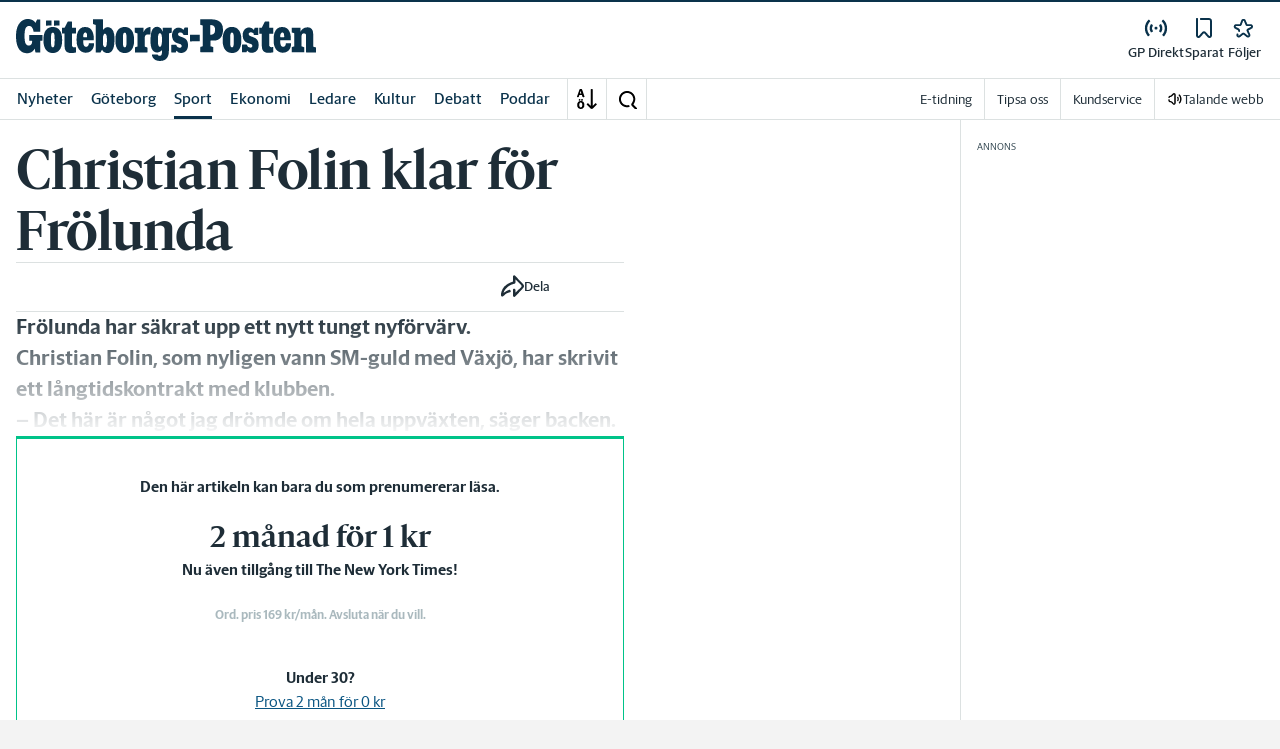

--- FILE ---
content_type: application/javascript; charset=UTF-8
request_url: https://www.gp.se/_next/static/chunks/134-707d51b740c46371.js
body_size: 3666
content:
"use strict";(self.webpackChunk_N_E=self.webpackChunk_N_E||[]).push([[134],{41526:function(t,e,n){n.d(e,{$0:function(){return h},Dx:function(){return b},K$:function(){return f},LK:function(){return v},LZ:function(){return C},OO:function(){return k},VY:function(){return x},W4:function(){return u},Wc:function(){return y},X2:function(){return m},_X:function(){return D},fm:function(){return s},hh:function(){return g},l0:function(){return d},or:function(){return _},s:function(){return w},sL:function(){return K},sg:function(){return c},sk:function(){return P},x1:function(){return p},zC:function(){return B}});var i=n(50967),r=n(2774),a=n(60184),o=n(20055),l=n(28933);let d=o.ZP.form.withConfig({componentId:"sc-6255e416-0"})(["flex:1;@media ","{max-width:",";}"],i.U.xl,t=>t.fullWidth?"none":"var(--purchase-page-main-content-width)"),s=o.ZP.p.withConfig({componentId:"sc-6255e416-1"})([""," min-height:20px;display:flex;align-items:center;"],l.oQ),c=o.ZP.div.withConfig({componentId:"sc-6255e416-2"})(["flex:",";display:flex;flex-direction:column;"],t=>t.flex||1),m=o.ZP.div.withConfig({componentId:"sc-6255e416-3"})(["",";display:flex;flex-direction:row;align-content:space-between;&:first-child{",";}","{",";&:last-child{",";}}"],r.Dh,(0,r.Dh)({pt:0}),c,(0,r.Dh)({pr:3}),(0,r.Dh)({pr:0})),u=o.ZP.div.withConfig({componentId:"sc-6255e416-4"})(["display:flex;flex-direction:column;align-items:center;gap:1.5rem;",";@media ","{gap:1.25rem;",";flex-direction:row;align-content:space-between;}"],(0,r.Dh)({py:4}),i.U.md,(0,r.Dh)({pt:3,pb:4})),p=o.ZP.div.withConfig({componentId:"sc-6255e416-5"})(["border-top:1px solid;border-color:var(--gray-600);height:1px;"]);m.defaultProps={pt:3};let f=o.ZP.div.withConfig({componentId:"sc-6255e416-6"})(["",";display:flex;flex-direction:column;max-width:var(--grid-xl-max-width);@media ","{flex-direction:row;}"],(0,r.Dh)({mx:"auto"}),i.U.md),g=o.ZP.a.withConfig({componentId:"sc-6255e416-7"})(["text-decoration:underline;"]),k=o.ZP.div.withConfig({componentId:"sc-6255e416-8"})([""," display:flex;flex:1;flex-direction:column-reverse;background-color:var(--white,#fff);@media ","{flex-direction:row;}"],(0,r.Dh)({pb:5}),i.U.xl),h=o.ZP.section.withConfig({componentId:"sc-6255e416-9"})(["",";display:flex;flex-direction:column;background-color:var(--white,#fff);align-items:center;max-width:var(--container-max-width);@media ","{min-height:var(--container-min-height);justify-content:center;}"],(0,r.Dh)({mx:"auto"}),i.U.md),x=o.ZP.div.withConfig({componentId:"sc-6255e416-10"})(["display:flex;",";flex-direction:column;@media ","{max-width:var(--purchase-register-page-main-content-width);",";}"],(0,r.Dh)({pt:"24px",pb:"40px",px:"20px"}),i.U.md,(0,r.Dh)({pt:4,pb:5})),v=o.ZP.div.withConfig({componentId:"sc-6255e416-11"})(["a{text-decoration:underline;}"]),_=o.ZP.div.withConfig({componentId:"sc-6255e416-12"})(["display:flex;flex:1;flex-direction:column;",";@media ","{",";}"],(0,r.Dh)({pb:4,px:"20px"}),i.U.md,(0,r.Dh)({py:5,px:5})),y=o.ZP.div.withConfig({componentId:"sc-6255e416-13"})(["display:flex;flex-direction:row;overflow:hidden;max-width:400px;min-width:280px;width:100%;",";@media ","{min-width:450px;",";}@media ","{",";min-width:500px;}@media ","{display:flex;flex:1;flex-direction:row;justify-content:center;overflow:hidden;",";}"],(0,r.Dh)({pb:0,mt:3}),i.U.sm,(0,r.Dh)({pl:3,pr:3}),i.U.md,(0,r.Dh)({pl:5,pr:5}),i.U.xl,(0,r.Dh)({mt:5})),b=o.ZP.h1.withConfig({componentId:"sc-6255e416-14"})(["",";"],(0,a.c)({fontFamily:"var(--font-family-sans-serif)",fontSize:"2.125rem"})),w=o.ZP.ul.withConfig({componentId:"sc-6255e416-15"})(["",";list-style:none;text-align:left;display:flex;flex-direction:column;gap:8px;",";p{",";}"],(0,r.Dh)({p:0,m:0}),(0,a.c)({fontSize:"1rem",fontWeight:400}),(0,r.Dh)({mb:0,pl:"10px"})),D=o.ZP.li.withConfig({componentId:"sc-6255e416-16"})(["color:var(--gray-800);display:flex;align-items:baseline;width:100%;div{width:16px;height:16px;}"]),K=o.ZP.div.withConfig({componentId:"sc-6255e416-17"})(["display:flex;flex:1;justify-content:center;align-items:center;"]),B=o.ZP.div.withConfig({componentId:"sc-6255e416-18"})(["max-width:375px;margin:0 auto;p{",";","}"],(0,r.Dh)({mb:3}),(0,a.c)({fontWeight:500})),P=o.ZP.div.withConfig({componentId:"sc-6255e416-19"})(["display:flex;flex-direction:column;"]),C=o.ZP.div.withConfig({componentId:"sc-6255e416-20"})(["height:1.25rem;"])},67300:function(t,e,n){n.d(e,{w:function(){return s}});var i=n(52676),r=n(75271),a=n(48535),o=n(22140),l=n(15977),d=n(90154);let s=t=>{let{error:e,consumeError:n}=t,[a,l]=(0,r.useState)([]),d=c(),s=(0,r.useRef)(n),[p,f]=(0,r.useState)(e),[g]=a,k=(0,r.useCallback)(()=>{l(t=>t.slice(1,t.length));let t=g?.ctx?.onClose;"function"==typeof t&&t()},[g?.ctx?.onClose]);(0,r.useEffect)(function(){e&&f(e)},[e]),(0,r.useEffect)(function(){if(!p)return;let t={payment_failed:d?.payment_failed},e=m(p.code,d??t);if(!e)return;let n={content:d[e]??d.payment_failed,code:e},i={...p.ctx,code:n.code,handleOnClose:k,setError:f};l(t=>[...t,{error:n,ctx:i}]),s?.current?.(),f(void 0)},[p,k,d]);let{error:{content:{text:h=null,title:x=null,primaryButton:v,hideSecondaryButton:_=!1}={}}={}}=g??{};return(0,i.jsx)(u.Provider,{value:{handleOnClose:k},children:(0,i.jsx)(o.Z,{isOpen:!!a.length,ariaLabel:"error",onClose:k,title:x??void 0,text:h,primaryButton:v,hideSecondaryButton:_})})},c=()=>{let t=(0,a.oR)();return(0,r.useMemo)(()=>{let e=t.cmsSettings.admin.webmaster.purchaseflow,n=t.cmsSettings.admin.webmaster.header?.info?.customerServiceLink?.url||e.common.customerServiceLink;return p({...e.common,customerServiceLink:n})},[t])},m=function(t,e){let n=arguments.length>2&&void 0!==arguments[2]?arguments[2]:"_";if(t?.length)return e[t]?t:m(t.split(n).slice(0,-1).join(n),e,n)},u=(0,r.createContext)({}),p=t=>{let{customerServiceLink:e,myPagesLink:n,forgotPasswordLink:i}=t;return{account_activation_failed:{title:"Kunde inte aktivera ditt konto",text:"Kontakta v\xe5r kundservice eller skicka ett mejl",primaryButton:{text:"Kontakta kundservice",href:e}},payment_failed:{title:"Betalningen misslyckades",text:"Det gick inte att genomf\xf6ra betalningen. V\xe4nligen kontakta din bank. Om problemet kvarst\xe5r, kontakta v\xe5r Kundservice.",primaryButton:{text:"Kontakta kundservice",href:e}},payment_failed_refused:{title:"Betalningen misslyckades",text:"Det gick inte att genomf\xf6ra betalningen. V\xe4nligen kontakta din bank. Om problemet kvarst\xe5r, kontakta v\xe5r Kundservice.",primaryButton:{text:"Kontakta kundservice",href:e}},payment_failed_card_blocked:{title:"Sp\xe4rrat kort",text:"Det gick inte att genomf\xf6ra betalningen eftersom att ditt kort har blivit sp\xe4rrat. Kontrollera uppgifterna och f\xf6rs\xf6k igen. V\xe4nligen kontakta din bank om problemet kvarst\xe5r."},payment_failed_card_expired:{title:"Ditt kort har g\xe5tt ut",text:"Det gick inte att genomf\xf6ra betalningen eftersom att ditt kort har g\xe5tt ut. Kontrollera uppgifterna och f\xf6rs\xf6k igen. V\xe4nligen kontakta din bank om problemet kvarst\xe5r."},payment_failed_authentication_failed:{title:"Misslyckad verifiering",text:"Det gick inte att genomf\xf6ra betalningen eftersom att verifieringen misslyckades. V\xe4nligen f\xf6rs\xf6k igen eller kontakta din bank om problemet kvarst\xe5r."},payment_failed_card_balance_not_enough:{title:"K\xf6p medges ej",text:"Det gick inte att genomf\xf6ra betalningen eftersom att saldot p\xe5 kortet inte \xe4r tillr\xe4ckligt. V\xe4nligen s\xe4kerst\xe4ll ditt kortsaldo och f\xf6rs\xf6k igen. Om problemet kvarst\xe5r, kontakta v\xe5r Kundservice.",primaryButton:{text:"Kontakta kundservice",href:e}},payment_failed_transaction_cancelled:{title:"Avbruten transaktion",text:"Det gick inte att genomf\xf6ra k\xf6pet eftersom att transkationen avbr\xf6ts. V\xe4nligen f\xf6rs\xf6k igen. Om problemet kvarst\xe5r, kontakta v\xe5r Kundservice.",primaryButton:{text:"Kontakta kundservice",href:e}},payment_failed_shopper_cancelled:{title:"Avbruten transaktion",text:"Det gick inte att genomf\xf6ra k\xf6pet eftersom att transkationen avbr\xf6ts. V\xe4nligen f\xf6rs\xf6k igen. Beh\xf6ver du hj\xe4lp? Kontakta v\xe5r Kundservice.",primaryButton:{text:"Kontakta kundservice",href:e}},payment_failed_card_cvc_declined:{title:"Felaktig CVV-kod",text:"Det gick inte att genomf\xf6ra k\xf6pet eftersom att du angett en felaktig cvv-kod. Kontrollera uppgifterna och f\xf6rs\xf6k igen. Om problemet kvarst\xe5r, kontakta v\xe5r Kundservice.",primaryButton:{text:"Kontakta kundservice",href:e}},payment_failed_withdrawal_amount_exceeded:{title:"K\xf6p medges ej",text:"Det gick inte att genomf\xf6ra betalningen eftersom att saldot p\xe5 kortet inte \xe4r tillr\xe4ckligt. V\xe4nligen s\xe4kerst\xe4ll ditt kortsaldo och f\xf6rs\xf6k igen. Om problemet kvarst\xe5r, kontakta v\xe5r Kundservice.",primaryButton:{text:"Kontakta kundservice",href:e}},payment_failed_card_not_supported:{title:"Ogiltig korttyp",text:"Det gick inte att genomf\xf6ra betalningen eftersom att vi inte har st\xf6d f\xf6r korttypen du anv\xe4nt. V\xe4nligen f\xf6rs\xf6k igen med ett annat kort eller kontakta din bank."},payment_failed_pin_required:{title:"Pinkod kr\xe4vs",text:"Det gick inte att genomf\xf6ra k\xf6pet eftersom att pinkod kr\xe4vs. V\xe4nligen f\xf6rs\xf6k igen eller kontakta din bank om problemet kvarst\xe5r."},social_security_number_already_exists:{title:"Kontot finns redan",text:"Det finns redan ett konto kopplat till ditt personnummer. S\xe4kerst\xe4ll att du angett r\xe4tt uppgifter eller logga in.",primaryButton:{text:"Logga in",type:"login"}},email_already_exists:{title:"Kontot finns redan",text:(0,d.s)("error","email_already_exists"),primaryButton:{text:"Logga in",type:"login"}},email_already_exists_auth0:{title:"Kontot finns redan",text:(0,d.s)("error","email_already_exists"),primaryButton:{text:"Logga in",href:(0,l.B)(l.Y.LOGIN,"",!0),type:"auth0-login"}},email_invalid_parameter:{dismissAllowed:!0,title:(0,d.s)("error","email_invalid_parameter"),text:"Din e-post inneh\xe5ller ogiltiga tecken. Ange en giltig e-postadress."},email_invalid_length:{dismissAllowed:!0,title:(0,d.s)("error","email_invalid_length"),text:"E-posten \xe4r f\xf6r l\xe5ng. V\xe4nligen ange en kortare e-postadress med giltigt format."},email_invalid_dns_check:{dismissAllowed:!0,title:(0,d.s)("error","email_invalid_dns_check"),text:"Problem med att verifiera e-postdom\xe4nen. Ange en giltig e-postdom\xe4n."},create_account_failed:{title:"N\xe5gonting gick fel",text:"Ditt konto kunde inte skapas, v\xe4nligen f\xf6rs\xf6k igen om en stund."},auto_signin_failed:{title:"Inloggning misslyckades",text:"Just nu g\xe5r det inte att logga in, f\xf6rs\xf6k igen om en stund. Fungerar det fortfarande inte? V\xe4nligen kontakta Kundservice s\xe5 hj\xe4lper vi dig."},product_is_included:{title:"Du har redan en prenumeration",text:"Du har redan en prenumeration d\xe4r detta ing\xe5r. P\xe5 Mina sidor kan du se en \xf6verblick \xf6ver din nuvarande prenumeration.",primaryButton:{text:"G\xe5 till Mina sidor",href:n}},contact_customer_service:{title:"Du har redan en prenumeration",text:"Du har redan en prenumeration d\xe4r detta ing\xe5r. V\xe4nligen kontakta Kundservice om du beh\xf6ver hj\xe4lp eller vill k\xf6pa ytterligare en prenumeration. P\xe5 Mina Sidor f\xe5r du en enkel \xf6verblick av din prenumeration och allt som ing\xe5r.",primaryButton:{text:"G\xe5 till Mina sidor",href:n}},missing_ssn:{title:"Komplettera dina kontouppgifter",text:"Dina kontouppgifter beh\xf6ver kompletteras med ett personnummer f\xf6r att du ska kunna starta den h\xe4r prenumerationen. V\xe4nligen kontakta Kundservice. P\xe5 Mina Sidor f\xe5r du en enkel \xf6verblick av din prenumeration och allt som ing\xe5r.",primaryButton:{text:"G\xe5 till Mina sidor",href:n}},already_subscriber:{title:"Du har redan en prenumeration",text:"V\xe4nligen kontakta Kundservice om du vill byta prenumeration eller k\xf6pa ytterligare en. P\xe5 Mina Sidor f\xe5r du en enkel \xf6verblick av din prenumeration och allt som ing\xe5r.",primaryButton:{text:"G\xe5 till Mina sidor",href:n}},inactive_account:{title:"Kontot finns redan",text:"Det finns redan ett konto kopplat till ditt personnummer. V\xe4nligen kontakta Kundservice f\xf6r att aktivera ditt konto.",primaryButton:{text:"G\xe5 till Mina sidor",href:e}},missing_subscription_id:{title:"Kunde inte hitta kundnummer",text:"Vi kunde inte hitta ditt kundnummer. V\xe4nligen kontakta Kundservice.",primaryButton:{text:"G\xe5 till Mina sidor",href:n}},social_security_number_does_not_exists:{title:"B\xf6rja prenumerera",text:"Det finns inget konto kopplat till personnumret du angett. Kontrollera dina uppgifter och f\xf6rs\xf6k igen, eller bli prenumerant.",primaryButton:{text:"G\xe5 till Mina sidor",href:n}},account_already_active:{title:"Kontot finns redan",text:(0,d.s)("error","email_already_exists"),primaryButton:{text:"Logga in",type:"login"}},account_already_active_auth0:{title:"Kontot finns redan",text:(0,d.s)("error","email_already_exists"),primaryButton:{text:"Logga in",href:(0,l.B)(l.Y.LOGIN,"",!0),type:"auth0-login"}},activate_account_failed:{title:"Konto redan aktiverat?",text:"Ditt konto kunde inte aktiveras. Om du redan har ett konto kan du \xe5terst\xe4lla ditt l\xf6senord via Gl\xf6mt l\xf6senord. Om problemet kvarst\xe5r kan du kontakta kundservice.",primaryButton:{text:"\xc5terst\xe4ll l\xf6senord",href:i}},activate_account_failed_auth0:{title:"Konto redan aktiverat?",text:"Ditt konto kunde inte aktiveras. Om du redan har ett konto kan du g\xe5 till logga in sidan och \xe5terst\xe4lla ditt l\xf6senord via Gl\xf6mt l\xf6senord. Om problemet kvarst\xe5r kan du kontakta kundservice.",primaryButton:{text:"Logga in",href:(0,l.B)(l.Y.LOGIN,"",!0),type:"auth0-login"}},walley_checkout_failed:{title:"K\xf6pet kunde inte genomf\xf6ras",text:"Det gick inte att genomf\xf6ra betalningen, f\xf6rs\xf6k igen om ett \xf6gonblick.",primaryButton:{text:"F\xf6rs\xf6k igen"}},walley_product_is_included:{title:"Du har redan en prenumeration",text:"P\xe5 Mina sidor kan du se en \xf6verblick \xf6ver vad som ing\xe5r i din nuvarande prenumeration.",primaryButton:{text:"G\xe5 till Mina sidor",href:n}},walley_already_subscriber:{title:"Du har redan en prenumeration",text:"P\xe5 Mina sidor kan du se en \xf6verblick \xf6ver vad som ing\xe5r i din nuvarande prenumeration.",primaryButton:{text:"G\xe5 till Mina sidor",href:n}},walley_email_not_match:{dismissAllowed:!0,title:"Ogiltig e-postadress",text:"Din angivna e-postadress skiljer sig fr\xe5n e- postadressen p\xe5 ditt inloggade konto. F\xf6r att forts\xe4tta med ditt k\xf6p, anv\xe4nd samma e- postadress.",primaryButton:{text:"F\xf6rs\xf6k igen"},hideSecondaryButton:!0},walley_email_already_exists:{title:"Kontot finns redan",text:"Det finns redan ett konto kopplat till den angivna e-postadressen. S\xe4kerst\xe4ll att du har skrivit r\xe4tt eller logga in.",primaryButton:{text:"Logga in",type:"login"}},product_upgrade_failed:{title:"N\xe5gonting gick fel",text:"Uppgraderingen kunde inte genomf\xf6ras. F\xf6rs\xf6k igen om en stund.",primaryButton:{text:"F\xf6rs\xf6k igen"}}}}}}]);

--- FILE ---
content_type: application/x-javascript
request_url: https://macro.adnami.io/macro/gen/adsm.macro.rmb.js
body_size: 24533
content:
/*! 
 * (c) Copyright Adnami ApS, all rights reserved.
 *
 * Version: 1.3.9 - 2026-01-12T13:59:03.976Z
 *
 * Rest of the license is available at: https://macro.adnami.io/macro/gen/adsm.macro.rmb.js.LICENSE.txt
 */
(()=>{var e={9:function(e,t,n){var i;e.exports=(i=n(21),function(e){var t=i,n=t.lib,r=n.WordArray,o=n.Hasher,s=t.algo,a=[],c=[];!function(){function t(t){for(var n=e.sqrt(t),i=2;i<=n;i++)if(!(t%i))return!1;return!0}function n(e){return 4294967296*(e-(0|e))|0}for(var i=2,r=0;r<64;)t(i)&&(r<8&&(a[r]=n(e.pow(i,.5))),c[r]=n(e.pow(i,1/3)),r++),i++}();var d=[],l=s.SHA256=o.extend({_doReset:function(){this._hash=new r.init(a.slice(0))},_doProcessBlock:function(e,t){for(var n=this._hash.words,i=n[0],r=n[1],o=n[2],s=n[3],a=n[4],l=n[5],u=n[6],h=n[7],f=0;f<64;f++){if(f<16)d[f]=0|e[t+f];else{var p=d[f-15],m=(p<<25|p>>>7)^(p<<14|p>>>18)^p>>>3,v=d[f-2],w=(v<<15|v>>>17)^(v<<13|v>>>19)^v>>>10;d[f]=m+d[f-7]+w+d[f-16]}var b=i&r^i&o^r&o,g=(i<<30|i>>>2)^(i<<19|i>>>13)^(i<<10|i>>>22),y=h+((a<<26|a>>>6)^(a<<21|a>>>11)^(a<<7|a>>>25))+(a&l^~a&u)+c[f]+d[f];h=u,u=l,l=a,a=s+y|0,s=o,o=r,r=i,i=y+(g+b)|0}n[0]=n[0]+i|0,n[1]=n[1]+r|0,n[2]=n[2]+o|0,n[3]=n[3]+s|0,n[4]=n[4]+a|0,n[5]=n[5]+l|0,n[6]=n[6]+u|0,n[7]=n[7]+h|0},_doFinalize:function(){var t=this._data,n=t.words,i=8*this._nDataBytes,r=8*t.sigBytes;return n[r>>>5]|=128<<24-r%32,n[14+(r+64>>>9<<4)]=e.floor(i/4294967296),n[15+(r+64>>>9<<4)]=i,t.sigBytes=4*n.length,this._process(),this._hash},clone:function(){var e=o.clone.call(this);return e._hash=this._hash.clone(),e}});t.SHA256=o._createHelper(l),t.HmacSHA256=o._createHmacHelper(l)}(Math),i.SHA256)},21:function(e,t,n){var i;e.exports=(i=i||function(e,t){var i;if("undefined"!=typeof window&&window.crypto&&(i=window.crypto),"undefined"!=typeof self&&self.crypto&&(i=self.crypto),"undefined"!=typeof globalThis&&globalThis.crypto&&(i=globalThis.crypto),!i&&"undefined"!=typeof window&&window.msCrypto&&(i=window.msCrypto),!i&&void 0!==n.g&&n.g.crypto&&(i=n.g.crypto),!i)try{i=n(477)}catch(e){}var r=function(){if(i){if("function"==typeof i.getRandomValues)try{return i.getRandomValues(new Uint32Array(1))[0]}catch(e){}if("function"==typeof i.randomBytes)try{return i.randomBytes(4).readInt32LE()}catch(e){}}throw new Error("Native crypto module could not be used to get secure random number.")},o=Object.create||function(){function e(){}return function(t){var n;return e.prototype=t,n=new e,e.prototype=null,n}}(),s={},a=s.lib={},c=a.Base={extend:function(e){var t=o(this);return e&&t.mixIn(e),t.hasOwnProperty("init")&&this.init!==t.init||(t.init=function(){t.$super.init.apply(this,arguments)}),t.init.prototype=t,t.$super=this,t},create:function(){var e=this.extend();return e.init.apply(e,arguments),e},init:function(){},mixIn:function(e){for(var t in e)e.hasOwnProperty(t)&&(this[t]=e[t]);e.hasOwnProperty("toString")&&(this.toString=e.toString)},clone:function(){return this.init.prototype.extend(this)}},d=a.WordArray=c.extend({init:function(e,n){e=this.words=e||[],this.sigBytes=n!=t?n:4*e.length},toString:function(e){return(e||u).stringify(this)},concat:function(e){var t=this.words,n=e.words,i=this.sigBytes,r=e.sigBytes;if(this.clamp(),i%4)for(var o=0;o<r;o++){var s=n[o>>>2]>>>24-o%4*8&255;t[i+o>>>2]|=s<<24-(i+o)%4*8}else for(var a=0;a<r;a+=4)t[i+a>>>2]=n[a>>>2];return this.sigBytes+=r,this},clamp:function(){var t=this.words,n=this.sigBytes;t[n>>>2]&=4294967295<<32-n%4*8,t.length=e.ceil(n/4)},clone:function(){var e=c.clone.call(this);return e.words=this.words.slice(0),e},random:function(e){for(var t=[],n=0;n<e;n+=4)t.push(r());return new d.init(t,e)}}),l=s.enc={},u=l.Hex={stringify:function(e){for(var t=e.words,n=e.sigBytes,i=[],r=0;r<n;r++){var o=t[r>>>2]>>>24-r%4*8&255;i.push((o>>>4).toString(16)),i.push((15&o).toString(16))}return i.join("")},parse:function(e){for(var t=e.length,n=[],i=0;i<t;i+=2)n[i>>>3]|=parseInt(e.substr(i,2),16)<<24-i%8*4;return new d.init(n,t/2)}},h=l.Latin1={stringify:function(e){for(var t=e.words,n=e.sigBytes,i=[],r=0;r<n;r++){var o=t[r>>>2]>>>24-r%4*8&255;i.push(String.fromCharCode(o))}return i.join("")},parse:function(e){for(var t=e.length,n=[],i=0;i<t;i++)n[i>>>2]|=(255&e.charCodeAt(i))<<24-i%4*8;return new d.init(n,t)}},f=l.Utf8={stringify:function(e){try{return decodeURIComponent(escape(h.stringify(e)))}catch(e){throw new Error("Malformed UTF-8 data")}},parse:function(e){return h.parse(unescape(encodeURIComponent(e)))}},p=a.BufferedBlockAlgorithm=c.extend({reset:function(){this._data=new d.init,this._nDataBytes=0},_append:function(e){"string"==typeof e&&(e=f.parse(e)),this._data.concat(e),this._nDataBytes+=e.sigBytes},_process:function(t){var n,i=this._data,r=i.words,o=i.sigBytes,s=this.blockSize,a=o/(4*s),c=(a=t?e.ceil(a):e.max((0|a)-this._minBufferSize,0))*s,l=e.min(4*c,o);if(c){for(var u=0;u<c;u+=s)this._doProcessBlock(r,u);n=r.splice(0,c),i.sigBytes-=l}return new d.init(n,l)},clone:function(){var e=c.clone.call(this);return e._data=this._data.clone(),e},_minBufferSize:0}),m=(a.Hasher=p.extend({cfg:c.extend(),init:function(e){this.cfg=this.cfg.extend(e),this.reset()},reset:function(){p.reset.call(this),this._doReset()},update:function(e){return this._append(e),this._process(),this},finalize:function(e){return e&&this._append(e),this._doFinalize()},blockSize:16,_createHelper:function(e){return function(t,n){return new e.init(n).finalize(t)}},_createHmacHelper:function(e){return function(t,n){return new m.HMAC.init(e,n).finalize(t)}}}),s.algo={});return s}(Math),i)},477:()=>{},956:function(e,t,n){var i;e.exports=(i=n(21),i.enc.Hex)}},t={};function n(i){var r=t[i];if(void 0!==r)return r.exports;var o=t[i]={exports:{}};return e[i].call(o.exports,o,o.exports,n),o.exports}n.n=e=>{var t=e&&e.__esModule?()=>e.default:()=>e;return n.d(t,{a:t}),t},n.d=(e,t)=>{for(var i in t)n.o(t,i)&&!n.o(e,i)&&Object.defineProperty(e,i,{enumerable:!0,get:t[i]})},n.g=function(){if("object"==typeof globalThis)return globalThis;try{return this||new Function("return this")()}catch(e){if("object"==typeof window)return window}}(),n.o=(e,t)=>Object.prototype.hasOwnProperty.call(e,t),(()=>{"use strict";const e={},t={},i="ADSM_RMB_ADS_INIT";window.addEventListener("message",(function(n){var r,o,s;const a=!function(e){var t,n,i,r,o;const s=null==e?void 0:e.type,a=null==e?void 0:e.payload,c=null==e||null===(t=e.payload)||void 0===t?void 0:t.ad,d=s&&a&&c,l=null==e||null===(n=e.payload)||void 0===n?void 0:n.uuid,u=null==e||null===(i=e.payload)||void 0===i?void 0:i.id,h=/^[a-zA-Z0-9]+$/.test(null==e||null===(r=e.payload)||void 0===r?void 0:r.id),f=/^[a-zA-Z0-9-]+$/.test(null==e||null===(o=e.payload)||void 0===o?void 0:o.uuid),p=l&&u&&h&&f;return d&&p}(n.data),c=(null===(r=n.data)||void 0===r?void 0:r.type)===i&&(null===(o=n.data)||void 0===o||null===(o=o.payload)||void 0===o?void 0:o.id)&&t[n.data.payload.id]===(null===(s=n.data)||void 0===s||null===(s=s.payload)||void 0===s?void 0:s.uuid);if(a||c)return;const d=n.data.type,l=e[d];var u,h;if((null==(u=n.data)?void 0:u.type)===i&&(null==u||null===(h=u.payload)||void 0===h?void 0:h.ad)&&(t[u.payload.id]=u.payload.uuid),l)for(const e of l)e(n.data.payload,n.source)}),!1);const r=function(t,n){(e[t]=e[t]||[]).push(n)};const o={extend:function(e,t){for(const n in t)Object.prototype.hasOwnProperty.call(t,n)&&(e[n]=t[n])}};const s=class{constructor(e){this._changedCallback=e}set(e,t,n){return-1!==["renderMode","appName"].indexOf(t)&&(e[t]=n,this._changedCallback(t,n)),!0}get(e,t){return e[t]}};function a(e,t,n){return(t=function(e){var t=function(e,t){if("object"!=typeof e||!e)return e;var n=e[Symbol.toPrimitive];if(void 0!==n){var i=n.call(e,t||"default");if("object"!=typeof i)return i;throw new TypeError("@@toPrimitive must return a primitive value.")}return("string"===t?String:Number)(e)}(e,"string");return"symbol"==typeof t?t:t+""}(t))in e?Object.defineProperty(e,t,{value:n,enumerable:!0,configurable:!0,writable:!0}):e[t]=n,e}const c=class{constructor(){a(this,"_onChangedCallbacks",{renderMode:[],appName:[]}),a(this,"_adnmProxyConfig",new s(this.changed.bind(this))),window.adnm=window.adnm||{},Proxy&&(window.adnm=new Proxy(window.adnm,this._adnmProxyConfig))}changed(e,t){const n=this._onChangedCallbacks[e];for(const e of n)e(t)}onChanged(e,t){const n=this._onChangedCallbacks[t];n&&n.push(e)}set(e,t){window.adnm[t]=e}get(e){return window.adnm[e]}},d={DEFAULT:"DEFAULT",IS_AUDIT:"IS_AUDIT",BANNER:"BANNER"};Object.freeze&&Object.freeze(d);const l=d;const u=class{constructor(){this._adnmObserver=new c}onChange(e){this._adnmObserver.onChanged((()=>{this._onAnyChange(e)}),"renderMode"),this._adnmObserver.onChanged((()=>{this._onAnyChange(e)}),"appName")}get(){const e=this._adnmObserver.get("renderMode"),t=this._adnmObserver.get("appName");if(this.dataIsValid(e,t))return t;throw Error("AppName cannot be retrieved. Verify appName or renderMode is defined and that they are strings.")}_onAnyChange(e){try{e(this.get())}catch(e){return}}dataIsValid(e,t){return!(!e||!t)&&("string"==typeof e&&"string"==typeof t)&&e===l.BANNER}};const h=function(e){const t=e||window;try{return t.top.document,!0}catch(e){return!1}},f=["xbid-prod.googleusercontent.com/ddm/dbm/clicktracking/preview","googleusercontent.com/dv3c/clicktracking/preview","livepreview.adform.com","adspreview.google","preview.adnxs","creative-preview-an","creative-preview.mathads","gateway.app.nexta.io","adform.com/BannerTags/Views/Test","adform.com/line-items","advalidation.net","audit.adnxs.","easy-tag.appspot.com","preview-desk.thetradedesk.com","cr.adnxs.com","cq-reports.adnxs.net","ib.adnxs.com/cr?id","cmp.deltaprojects.com","sting.de17a.com","adsnap-prod.deltaprojects.net","adsnap-accept.deltaprojects.net","production.creative-serving.org","partner.googleadservices.com/gampad/ads","creative-preview.quantserve.com","adnun.net/adnami","creative.dpgdsp-adv-prod.dpgmedia.cloud/","creative.dev.dpgdsp-adv-nonprod.dpgmedia.cloud","creative.acceptance.dpgdsp-adv-nonprod.dpgmedia.cloud","system.indexexchange.com","s.yimg.com/ch/crpreview"];function p(){const e=document.referrer,t=window.location.host,n=window.location.href;return m(e)||m(t)||m(n)}function m(e){return f.some((t=>e.includes(t)))}const v=["acdn.adnxs-simple.com","ib.adnxs.com","ib.adnxs-simple.com","mediation.adnxs.com"],w=["googlesyndication.com","safeframe.googlesyndication.com","doubleclick.net",...v,"amazon-adsystem.com","connect.themediatrust.com","about:srcdoc","about:blank"];function b(e){let t=arguments.length>1&&void 0!==arguments[1]?arguments[1]:w;return!p()&&t.some((t=>e.includes(t)))}const g=/^(https?:\/\/)?([\w-]+\.)+\w{2,}(\/.*)?$/i;function y(e){const t=g.test(e),n=function(e){try{return decodeURIComponent(e)}catch(e){return null}}(e);if(n){const e=g.test(n);return!t&&e}return!1}const E=/^(https?:\/\/)?(?:((?:xn--)?[a-z0-9-]{0,61}[a-z0-9]\.)*(?:xn--)?[a-z0-9-]{1,61}\.[a-z]{2,})$/;function S(e){return E.test(e)}const I=function(e){var t,n;let i=window.location.href.replace(window.location.search,"");const r=function(){try{return(new u).get()}catch(e){return""}}();if(r&&r.length>0)i=r;else if(h(window)&&null!==(t=window.top)&&void 0!==t&&null!==(t=t.location)&&void 0!==t&&t.href)i=window.top.location.href.replace(window.top.location.search,"");else if((null===(n=window.location.ancestorOrigins)||void 0===n?void 0:n.length)>0&&S(window.location.ancestorOrigins[window.location.ancestorOrigins.length-1])){const e=window.location.ancestorOrigins;i=e[e.length-1]}else document.referrer&&S(document.referrer)&&(i=document.referrer);return e&&function(e){const t=g.test(e);return t||y(e)}(e)&&b(i)&&(i=function(e,t){t.includes("doubleclick.net")||t.includes("googlesyndication.com")?t=e.replace(/^[\d.]+/,""):y(e)?t=decodeURIComponent(e):b(t)&&(t=e);return t}(e,i)),-1!==i.indexOf("://")||(i="https://".concat(i)),encodeURIComponent(i)};const C=function(){try{var e;const t=null===(e=window.top)||void 0===e?void 0:e.document;return null!=t}catch(e){return!1}}();let O;C||function(){let e,t=window;const n={};for(;t;){try{if(t.frames.__tcfapiLocator){e=t;break}}catch(e){}if(t===window.top)break;t=t.parent}O=function(t,i,r,o){if(e){const s=Math.random()+"",a={__tcfapiCall:{command:t,parameter:o,version:i,callId:s}};n[s]=r,e.postMessage(a,"*")}else r({msg:"CMP not found"},!1)},window.addEventListener("message",(function(e){let t={};try{t="string"==typeof e.data?JSON.parse(e.data):e.data}catch(e){}const i=t.__tcfapiReturn;i&&"function"==typeof n[i.callId]&&(n[i.callId](i.returnValue,i.success),n[i.callId]=null)}),!1)}();const _=function(e,t,n,i){var r,o;C&&null!==(r=window.top)&&void 0!==r&&r.__tcfapi?null===(o=window.top)||void 0===o||o.__tcfapi(e,t,n,i):O?O(e,t,n,i):n("Failed to retrieve consent",!1)};function A(e){const t=atob(e),n=t.length,i=new Uint8Array(new ArrayBuffer(n));for(let e=0;e<n;e++)i[e]=t.charCodeAt(e);return i}const k={compress:async function(e){const t=new Blob([e],{type:"application/json"});if(t.stream&&CompressionStream){const e=t.stream().pipeThrough(new CompressionStream("gzip")),n=new Response(e),i=await n.blob(),r=await i.arrayBuffer(),o=window.btoa(String.fromCharCode(...new Uint8Array(r)));if(o===window.btoa("[object ReadableStream]"))throw new Error("Compressed string resulted in [object ReadableStream]");return o}throw new Error("Gzip compression not supported in current browser version.")},decompress:async function(e){const t=new Blob([A(e)],{type:"application/json"});if(t.stream&&DecompressionStream){const e=t.stream().pipeThrough(new DecompressionStream("gzip")),n=new Response(e),i=await n.blob();return await i.text()}throw new Error("Gzip decompression not supported in current browser version.")}};const T={id:function(){return"xxxxxxxxxx".replace(/[xy]/g,(function(e){var t=16*Math.random()|0;return("x"==e?t:3&t|8).toString(16)}))}},P=function(e,t){var n,i,r;const o={sessionId:null!==(n=null==e?void 0:e.sessionId)&&void 0!==n?n:T.id(),sessionTime:null!==(i=null==e?void 0:e.sessionTimeId)&&void 0!==i?i:Date.now(),creativeCode:null!==(r=null==e?void 0:e.creativeCode)&&void 0!==r?r:"NA",creativeSite:null!=t?t:I(),errors:[]};return{addError:function(e){const t=o.errors.find((t=>t.errorCode===e.errorCode&&t.errorMessage===e.errorMessage));var n,i;t?t.occurrence=(null!==(n=t.occurrence)&&void 0!==n?n:1)+1:(e.occurrence=null!==(i=e.occurrence)&&void 0!==i?i:1,o.errors.push(e))},logErrors:function(){if(o.errors&&o.errors.length>0){const e=JSON.stringify(o);navigator.sendBeacon("https://functions.adnami.io/api/debug",e),o.errors.length=0}}}},x=P;const R=["${GDPR}","${GDPR_CONSENT_612}","${ADDTL_CONSENT}","<%%GDPR_APPLIES%%>","<%%GDPR_CONSENT%%>","[sas_gdpr_applies]","[sas_gdpr_consent]","[sas_addtl_consent]"];function D(e,t,n){return(t=function(e){var t=function(e,t){if("object"!=typeof e||!e)return e;var n=e[Symbol.toPrimitive];if(void 0!==n){var i=n.call(e,t||"default");if("object"!=typeof i)return i;throw new TypeError("@@toPrimitive must return a primitive value.")}return("string"===t?String:Number)(e)}(e,"string");return"symbol"==typeof t?t:t+""}(t))in e?Object.defineProperty(e,t,{value:n,enumerable:!0,configurable:!0,writable:!0}):e[t]=n,e}(window.adsmtag=window.adsmtag||{}).rmb=window.adsmtag.rmb=window.adsmtag.rmb||{};const L=class{constructor(e,t,n){D(this,"placeholderName","default"),D(this,"adParameters",{click:"",uid:"",aid:"",gdpr:"",gdpr_c:"",addtl_c:"",sid:"",sit:"",cs:"",v:""}),D(this,"tcfData",{tcfAccessible:!1,gdprApplies:"",tcString:"",addtlConsent:""}),D(this,"adLoaded",{}),this.frame=n,window.__adnamiAdsAPI&&window.__adnamiAdsAPIFactory?(this.adnamiAdsAPIFactory=window.__adnamiAdsAPIFactory,this.adnamiAdsApi=window.__adnamiAdsAPI):window.__adnamiAdsAPI?(this.adnamiAdsAPIFactory=void 0,this.adnamiAdsApi=window.__adnamiAdsAPI):this.adnamiAdsAPIFactory=e,this.adunit=t.frame,this.formatType=t.formatType,this.creativeCode=t.uuid,this.readAndStorePayload(t),this.frame.setAttribute("data-adnm-forward","")}loadAd(){this.createCallback(),this.validDataReceived(this.adParameters.gdpr,this.adParameters.gdpr_c)?this.executeCallback():_&&void 0!==_&&_("addEventListener",2,this.getGdprValuesAndExecuteCallback.bind(this),void 0)}readAndStorePayload(e){var t;const n=this.getCreativeSiteOrigin(null==e?void 0:e.sourceUrl);if(this.adParameters={click:encodeURIComponent(e.ad.click),uid:e.ad.uid||"",aid:e.ad.aid||"",gdpr:this.removePrefix(e.ad.gdpr)||"",gdpr_c:this.removePrefix(e.ad.gdpr_c)||"",addtl_c:this.removePrefix(e.ad.addtl_c)||"",sid:e.id,sit:e.sit,cs:n,v:"1.3.9"},null!==(t=e.ad)&&void 0!==t&&t.custom)for(const t in e.ad.custom)this.adParameters[t]=e.ad.custom[t]}validatePlacement(e){var t;const n=null===(t=window.adsm)||void 0===t||null===(t=t.certifications)||void 0===t||null===(t=t[e])||void 0===t?void 0:t.cert,i=null==n?void 0:n.allowedPlacements;if(void 0!==i){var r;const e=null!==(r=this.adunit)&&void 0!==r?r:this.frame;var o;if(!function(e,t){let n=0;for(const i of t){const t=document.querySelector(i);if(!t){n++;continue}let r=e.parentElement;for(;r&&"BODY"!==r.tagName;){if(r===t)return!0;r=r.parentElement}}return n===t.length}(e,i))return null===(o=this.adnamiAdsApi)||void 0===o||o.v1.tracker.trackEvent("incorrect_placement"),e.style.display="none",!1}return!0}validateFormatIsAllowed(e){var t,n;const i=window.adsm,r="boolean"==typeof(null==i?void 0:i.certificationUnknownFormatTypeAllowed),o="boolean"==typeof(null==i||null===(t=i.certifications)||void 0===t||null===(t=t[e])||void 0===t?void 0:t.allowed),s="object"==typeof(null==i||null===(n=i.certifications)||void 0===n?void 0:n[e]);let a=!0;var c;(r&&!s&&(a=i.certificationUnknownFormatTypeAllowed),o&&(a=i.certifications[e].allowed),a)||(this.adunit&&(this.adunit.style.display="none"),null===(c=this.adnamiAdsApi)||void 0===c||c.v1.tracker.trackEvent("destroyed_format"));return a}validateSize(e){var t;const n=null===(t=window.adsm)||void 0===t||null===(t=t.certifications)||void 0===t||null===(t=t[e])||void 0===t?void 0:t.cert,i=null==n?void 0:n.allowedSizes;var r;if(void 0!==i&&this.adunit){if(!function(e,t){var n,i;const r=parseInt(null!==(n=e.getAttribute("width"))&&void 0!==n?n:"0"),o=parseInt(null!==(i=e.getAttribute("height"))&&void 0!==i?i:"0"),s=e.getBoundingClientRect(),a=0!==r?r:s.width,c=0!==o?o:s.height;return t.some((e=>e.width===a&&e.height===c))}(this.adunit,i))return null===(r=this.adnamiAdsApi)||void 0===r||r.v1.tracker.trackEvent("incorrect_size"),this.adunit.style.display="none",!1}else if(void 0!==i){var o;null===(o=this.adnamiAdsApi)||void 0===o||o.v1.tracker.trackEvent("size_adunit_missing")}return!0}createAdnamiAdsAPI(e){null!=e&&e.creativeCode&&this.adnamiAdsAPIFactory&&this.adnamiAdsAPIFactory.setCreativeCode(e.creativeCode),!this.adnamiAdsApi&&this.adnamiAdsAPIFactory&&(this.adnamiAdsApi=this.adnamiAdsAPIFactory.create(this.placeholderName))}createCallback(){let e=!1;window.adsmtag.rmb["callback_"+this.adParameters.sid]=t=>{var n,i,r;if(e)return;e=!0,this.createAdnamiAdsAPI(t),"canvas"!==this.formatType&&"canvasmobile"!==this.formatType||!this.adnamiAdsApi||(this.adunit?this.adnamiAdsApi.v1.tracker.trackAdunitViewabilityElement(this.adunit):this.adnamiAdsApi.v1.tracker.trackError("adunit_iframe_not_found"));const o=null===(n=t.html.match(/getCert\("([^"]+)"\)/))||void 0===n?void 0:n[1];if(!this.validatePlacement(o))return;if(!this.validateSize(o))return;if(!this.validateFormatIsAllowed(o))return;this.enableAdsApi(this.frame);const s=!window.__adnamiAdsAPI;var a;"banner"===this.formatType&&s&&(null===(a=this.adnamiAdsApi)||void 0===a||null===(a=a.v1)||void 0===a||null===(a=a.tracker)||void 0===a||a.trackViewabilityElement(this.frame));const c=null!==(i=null===(r=this.frame.contentWindow)||void 0===r?void 0:r.document)&&void 0!==i?i:this.frame.contentDocument;null==c||c.open("text/html","replace"),null==c||c.write(t.html),null==c||c.close()}}validDataReceived(e,t){return 0===e||"0"===e||(1===e||"1"===e)&&this.isNotEmptyOrDefaultString(t)}isNotEmptyOrDefaultString(e){return"string"==typeof e&&e.length>0&&(t=e,!R.some((e=>t.includes(e))));var t}executeCallback(){const e=this.adParameters;if(void 0!==this.adLoaded[e.sid]&&!0===this.adLoaded[e.sid])return;this.adLoaded[e.sid]=!0,e.click=this.replaceConsentStringWithMacro(e.click);const t="".concat("https://directive.adnami.io","/adsm.rmb.").concat(this.creativeCode,"?"),n=[];for(const t in e)e.hasOwnProperty(t)&&n.push(t+"="+e[t]);this.appendScriptWithDirectiveSource(t,n)}appendScriptWithDirectiveSource(e,t){let n=this.createQueryString(t);const i=n.length>0;let r=!1;const o=()=>{r||(r=!0,n.length>7500&&(n=n.replace(this.adParameters.addtl_c,"")),this.loadScript(e+n))};if(window.Promise&&i){k.compress(n).catch((()=>{o()})).then((t=>{const i=t!==window.btoa("[object ReadableStream]");if(!i){const e=x();e.addError({errorCode:"Compressesion Failed",errorMessage:'CompressedQueryString is [object ReadableStream] with following query:"'+n+'"',_:Date.now()}),e.logErrors()}i&&"string"==typeof t&&t.length>0?this.loadScript(e+"cmp=1&req="+t,o):o()}))}else o()}loadScript(e,t){const n=document.createElement("script");n.type="text/javascript",t&&(n.onerror=()=>{t()}),n.src=e,window.document.body.appendChild(n)}createQueryString(e){return e.join(";")}replaceConsentStringWithMacro(e){return this.adParameters.gdpr_c&&0!==this.adParameters.gdpr_c.length?this.adParameters.click.split(this.adParameters.gdpr_c).join(encodeURIComponent("${GDPR_CONSENT_612}")):e}getGdprValuesAndExecuteCallback(e,t){t?(this.tcfData.tcfAccessible=!0,this.tcfData.gdprApplies=e.gdprApplies?1:0,this.tcfData.tcString=e.tcString,this.tcfData.addtlConsent=e.addtlConsent,this.prepareData(this.tcfData),this.executeCallback()):(this.prepareData(this.tcfData),this.executeCallback())}prepareData(e){this.adParameters.gdpr=e.gdprApplies||"",this.adParameters.gdpr_c=e.tcString||"",this.adParameters.addtl_c=e.addtlConsent||""}getCreativeSiteOrigin(e){const t=I(e);try{return encodeURIComponent(new URL(decodeURIComponent(t)).origin)}catch(e){return encodeURIComponent(t)}}removePrefix(e){const t=["gdpr=","gdpr_consent=","addtl_consent="];for(const n of t)"string"==typeof e&&(e=e.replace(n,""));return e}enableAdsApi(e){null!=e&&e.contentWindow&&(e.contentWindow.__adnamiAdsAPI=this.adnamiAdsApi,e.contentWindow.__adnamiAdsAPIFactory=this.adnamiAdsAPIFactory)}};const M=function(e){if(!e)return;return function(e){const t=e.bottom-e.height/2<window.innerHeight/2,n=e.top+e.height/2,i=e.top+e.height/2<0;if(t)return i?Math.round(-1*n+window.innerHeight/2):Math.round(window.innerHeight/2-n);{const e=Math.round(n-window.innerHeight/2);return e>0?-1*e:e}}(e.getBoundingClientRect())};var N=n(9),j=n.n(N),B=n(956),V=n.n(B);const W=function(e){return j()(e).toString(V())};function U(e,t){const n=W(e),i=n.slice(0,n.length/2);return-1!==t.indexOf(i)}const H=["11e5a9827f44bf3f4a2e1b3b458e99de","63f4ec1994ff446fe0ea0d07c6655c93","74a44220fabc78390bdc1bfaeb370f93","cec323288ea92c0d2fae3d85ecd87b37","950df697b1dffbf89e6b164916f3ed1d","f1caba9d2aaa4e067f21793df6ac5991","275bdeaf1abd58cc15cd264c66bd4cb7","769d11e0922bfe80870f0c120ce70eeb"];let F=function(e){return e.AUTO="AUTO",e.IMAGE="IMAGE",e.BEACON="BEACON",e}({});function z(e){let t=arguments.length>1&&void 0!==arguments[1]?arguments[1]:F.AUTO;if(t===F.AUTO)return void 0===navigator.sendBeacon?z(e,F.IMAGE):z(e,F.BEACON);if(t===F.BEACON)navigator.sendBeacon(e);else{(new Image).src=e}}const G={videoimpression:"impression",videostart:"start",videofirstquartile:"firstQuartile",videomidpoint:"midpoint",videothirdquartile:"thirdQuartile",videocomplete:"complete"};function q(e){return["videoimpression","videostart","videofirstquartile","videomidpoint","videothirdquartile","videocomplete"].includes(e.toLowerCase())}const X=function(e,t){var n;const i=t,r=function(e){if(!e||0===e.length)return;let t={};return t=e.reduce(((e,t)=>{const n=G[t.type.toLowerCase()];return n&&(e[n]=t.src),e}),t),t}(null===(n=i.ownerDocument)||void 0===n||null===(n=n.defaultView)||void 0===n||null===(n=n.__adnamiAdsAPI)||void 0===n||null===(n=n.v1)||void 0===n?void 0:n.ThirdPartyTrackers);c(null==r?void 0:r.impression),function(e){try{e.hasAttribute("loop")&&e.removeAttribute("loop"),e.hasAttribute("autoplay")&&e.removeAttribute("autoplay")}catch(e){}}(i),function(){const e=function(){o.started&&o.timesLooped<1?(s(ze.VIDEO_COMPLETE,.25*i.duration*1e3),o.timesLooped++,o.started=!1,c(null==r?void 0:r.complete)):o.started&&(s(ze.VIDEO_COMPLETE,1e3*i.duration),o.timesLooped++,o.started=!1,c(null==r?void 0:r.complete))};i.addEventListener("ended",e),i.addEventListener("adnm_ended",e)}(),function(){const e=[!1,!1,!1];let t=!1;i.addEventListener("timeupdate",(function(){const n=.25*i.duration*1e3;i.duration>0&&!t&&(s(ze.VIDEO_START),t=!0,c(null==r?void 0:r.start)),a(.25*i.duration)<=a(i.currentTime)&&!e[0]&&(s(ze.VIDEO_FIRST_QUARTILE,n),e[0]=!0,c(null==r?void 0:r.firstQuartile)),a(.5*i.duration)<=a(i.currentTime)&&!e[1]&&(s(ze.VIDEO_MIDPOINT,n),e[1]=!0,c(null==r?void 0:r.midpoint)),a(.75*i.duration)<=a(i.currentTime)&&!e[2]&&(s(ze.VIDEO_THIRD_QUARTILE,n),e[2]=!0,c(null==r?void 0:r.thirdQuartile))}))}(),i.addEventListener("timeupdate",(function(){i.currentTime>0&&!o.started&&!i.paused&&(o.started=!0)}));const o={timesLooped:0,started:!1},s=e;function a(e){return Math.round(100*e)/100}function c(e){e&&z(e,F.IMAGE)}};function Q(e,t){var n=Object.keys(e);if(Object.getOwnPropertySymbols){var i=Object.getOwnPropertySymbols(e);t&&(i=i.filter((function(t){return Object.getOwnPropertyDescriptor(e,t).enumerable}))),n.push.apply(n,i)}return n}function Y(e){for(var t=1;t<arguments.length;t++){var n=null!=arguments[t]?arguments[t]:{};t%2?Q(Object(n),!0).forEach((function(t){J(e,t,n[t])})):Object.getOwnPropertyDescriptors?Object.defineProperties(e,Object.getOwnPropertyDescriptors(n)):Q(Object(n)).forEach((function(t){Object.defineProperty(e,t,Object.getOwnPropertyDescriptor(n,t))}))}return e}function J(e,t,n){return(t=function(e){var t=function(e,t){if("object"!=typeof e||!e)return e;var n=e[Symbol.toPrimitive];if(void 0!==n){var i=n.call(e,t||"default");if("object"!=typeof i)return i;throw new TypeError("@@toPrimitive must return a primitive value.")}return("string"===t?String:Number)(e)}(e,"string");return"symbol"==typeof t?t:t+""}(t))in e?Object.defineProperty(e,t,{value:n,enumerable:!0,configurable:!0,writable:!0}):e[t]=n,e}class ${constructor(e){J(this,"observedElements",new Map),J(this,"listeners",new Set),J(this,"intersectionObserverCallbackBound",this.intersectionObserverCallback.bind(this)),J(this,"visibilityChangeCallbackBound",this.visibilityChangeCallback.bind(this)),this._isDocumentVisible="visible"===document.visibilityState,"undefined"!=typeof IntersectionObserver&&(this.intersectionObserver=new IntersectionObserver(this.intersectionObserverCallbackBound,e),window.document.addEventListener("visibilitychange",this.visibilityChangeCallbackBound))}isDocumentVisible(){return this._isDocumentVisible}dispose(){var e;null===(e=this.intersectionObserver)||void 0===e||e.disconnect(),this.intersectionObserver=void 0,this.listeners.clear(),window.document.removeEventListener("visibilitychange",this.visibilityChangeCallbackBound)}observe(e){var t;null===(t=this.intersectionObserver)||void 0===t||t.observe(e),this.observedElements.set(e,{})}unobserve(e){var t;null===(t=this.intersectionObserver)||void 0===t||t.unobserve(e),this.observedElements.delete(e)}subscribe(e){this.listeners.add(e)}intersectionObserverCallback(e,t){const n=[];for(const t of e){const e=this.wrapEntry(t),i=this.observedElements.get(t.target);i&&(i.lastEntry=Y({},e)),n.push(e)}for(const e of this.listeners)e(n,t)}visibilityChangeCallback(){if(!this.intersectionObserver)return;let e;if("visible"===document.visibilityState?e=!0:"hidden"===document.visibilityState&&(e=!1),void 0===e||e===this._isDocumentVisible)return;this._isDocumentVisible=e;const t=[];for(const e of this.observedElements.values())e.lastEntry&&(e.lastEntry.isDocumentVisible=this._isDocumentVisible,t.push(e.lastEntry));for(const e of this.listeners)e(t,this.intersectionObserver)}wrapEntry(e){return{boundingClientRect:e.boundingClientRect,intersectionRatio:e.intersectionRatio,intersectionRect:e.intersectionRect,isIntersecting:e.isIntersecting,rootBounds:e.rootBounds,target:e.target,time:e.time,isDocumentVisible:this._isDocumentVisible}}}function K(e,t,n){return(t=function(e){var t=function(e,t){if("object"!=typeof e||!e)return e;var n=e[Symbol.toPrimitive];if(void 0!==n){var i=n.call(e,t||"default");if("object"!=typeof i)return i;throw new TypeError("@@toPrimitive must return a primitive value.")}return("string"===t?String:Number)(e)}(e,"string");return"symbol"==typeof t?t:t+""}(t))in e?Object.defineProperty(e,t,{value:n,enumerable:!0,configurable:!0,writable:!0}):e[t]=n,e}class Z{constructor(e,t){K(this,"isFinished",!1),K(this,"timeElapsed",0),K(this,"timeOffset",0),K(this,"nativeTimeout",null),this.callback=e,this.duration=t}resume(){this.isFinished||this.nativeTimeout||(this.timeOffset=window.performance.now(),this.nativeTimeout=setTimeout((()=>{this.isFinished=!0,this.callback()}),this.duration-this.timeElapsed))}pause(){!this.isFinished&&this.nativeTimeout&&(clearTimeout(this.nativeTimeout),this.nativeTimeout=null,this.timeElapsed=window.performance.now()-this.timeOffset)}}function ee(e,t,n){return(t=function(e){var t=function(e,t){if("object"!=typeof e||!e)return e;var n=e[Symbol.toPrimitive];if(void 0!==n){var i=n.call(e,t||"default");if("object"!=typeof i)return i;throw new TypeError("@@toPrimitive must return a primitive value.")}return("string"===t?String:Number)(e)}(e,"string");return"symbol"==typeof t?t:t+""}(t))in e?Object.defineProperty(e,t,{value:n,enumerable:!0,configurable:!0,writable:!0}):e[t]=n,e}class te{constructor(e){ee(this,"periodWidth",0),ee(this,"periodHeight",0),ee(this,"periodSurface",0),ee(this,"periodWeight",0),ee(this,"wasVisible",!1),ee(this,"intersectionObserverCallbackBound",this.intersectionObserverCallback.bind(this)),e.subscribe(this.intersectionObserverCallbackBound)}intersectionObserverCallback(e){if(0===e.length)return;const t=e[0];if(void 0===t.isIntersecting||void 0===t.intersectionRect)return;const n=t.isIntersecting&&t.isDocumentVisible;n&&!this.wasVisible?this.startSample(t.intersectionRect.width,t.intersectionRect.height):n&&this.wasVisible?(this.stopSample(),this.startSample(t.intersectionRect.width,t.intersectionRect.height)):!n&&this.wasVisible&&this.stopSample(),this.wasVisible=n}startSample(e,t){this.currentSample||(this.currentSample={width:e,height:t,surface:e*t,startTime:window.performance.now()})}stopSample(){if(!this.currentSample)return;const e=window.performance.now()-this.currentSample.startTime;e<0||(this.periodWidth+=this.currentSample.width*e,this.periodHeight+=this.currentSample.height*e,this.periodSurface+=this.currentSample.surface*e,this.periodWeight+=e,this.currentSample=void 0)}pullPeriodAverageAndReset(){if(this.currentSample){const e=this.currentSample.width,t=this.currentSample.height;this.stopSample(),this.startSample(e,t)}const e={width:Math.round(this.periodWeight>0?this.periodWidth/this.periodWeight:0),height:Math.round(this.periodWeight>0?this.periodHeight/this.periodWeight:0),surface:Math.round(this.periodWeight>0?this.periodSurface/this.periodWeight:0),duration:Math.round(this.periodWeight)};return this.periodWidth=0,this.periodHeight=0,this.periodSurface=0,this.periodWeight=0,e}}function ne(e,t){const n=function(e){const t=e.getBoundingClientRect(),n={top:Math.max(t.top,0),left:Math.max(t.left,0),bottom:Math.min(t.bottom,window.innerHeight),right:Math.min(t.right,window.innerWidth)};return n.width=n.right-n.left,n.height=n.bottom-n.top,n}(e),i=Number(n.right-n.left),r=Number(n.bottom-n.top);if(isNaN(i)||isNaN(r)||i<=0||r<=0)return 0;const o=Number(i/t);let s=0;for(let t=0;t<r;t+=o)for(let a=0;a<i;a+=o){const i=Math.min(o,r-t),c=Math.floor(o/2),d=Math.floor(i/2),l=n.left+a+c,u=n.top+t+d,h=e.ownerDocument.elementFromPoint(l,u);(e===h||e.contains(h))&&(s+=o*i)}return function(e){const t=Math.round(100*e);return t>0?Math.min(t+10,100):0}(s/(i*r))}function ie(e,t,n){return(t=function(e){var t=function(e,t){if("object"!=typeof e||!e)return e;var n=e[Symbol.toPrimitive];if(void 0!==n){var i=n.call(e,t||"default");if("object"!=typeof i)return i;throw new TypeError("@@toPrimitive must return a primitive value.")}return("string"===t?String:Number)(e)}(e,"string");return"symbol"==typeof t?t:t+""}(t))in e?Object.defineProperty(e,t,{value:n,enumerable:!0,configurable:!0,writable:!0}):e[t]=n,e}class re{constructor(e,t){var n;ie(this,"lastIsIntersecting",!1),ie(this,"lastIsDocumentVisible",!1),ie(this,"intersectionObserverCallbackBound",this.intersectionObserverCallback.bind(this)),ie(this,"viewedOneSecondCallbackBound",this.viewedOneSecondCallback.bind(this)),this.options=t,this.callback=e,this.intersectionObserver=new $({threshold:this.createThresholds(null!==(n=null==t?void 0:t.threshold)&&void 0!==n?n:0,5)}),this.intersectionObserver.subscribe(this.intersectionObserverCallbackBound),this.visibilitySampler=new te(this.intersectionObserver),this.viewedOneSecondTimeout=new Z(this.viewedOneSecondCallbackBound,1e3),this.lastIsDocumentVisible=this.intersectionObserver.isDocumentVisible()}intersectionObserverCallback(e){if(0===e.length||!this.observedElement)return;const t=e[0];if(void 0===t.isIntersecting)return;const n=this.lastIsIntersecting,i=this.lastIsDocumentVisible,r=t.isIntersecting,o=t.isDocumentVisible;o&&i?(r&&!n&&(this.callback(oe.ENTER_SCROLL,{}),this.viewedOneSecondTimeout.resume()),!r&&n&&(this.callback(oe.EXIT_SCROLL,{averageVisibility:this.visibilitySampler.pullPeriodAverageAndReset()}),this.viewedOneSecondTimeout.pause())):(o&&!i&&r&&(this.callback(oe.ENTER_FOCUS,{}),this.viewedOneSecondTimeout.resume()),!o&&i&&n&&(this.callback(oe.EXIT_FOCUS,{averageVisibility:this.visibilitySampler.pullPeriodAverageAndReset()}),this.viewedOneSecondTimeout.pause())),this.lastIsIntersecting=r,this.lastIsDocumentVisible=o}viewedOneSecondCallback(){var e;let t=0;null!==(e=this.options)&&void 0!==e&&e.visibleRatioDetection&&(t=ne(this.observedElement,10)),this.callback(oe.VIEWED_SECOND,{visibleRatio:t,averageVisibility:this.visibilitySampler.pullPeriodAverageAndReset()})}observe(e){if(this.observedElement)throw new Error("ViewabilityObserver instance is already observing");this.observedElement=e,this.intersectionObserver.subscribe(this.intersectionObserverCallbackBound),this.intersectionObserver.observe(e)}disconnect(){this.observedElement&&(this.observedElement=void 0,this.intersectionObserver.dispose(),this.viewedOneSecondTimeout.pause())}createThresholds(e,t){const n=[e];for(let i=Math.ceil(100*e/t)*t;i<=100;i+=t){const t=i/100;t>e&&n.push(t)}return 1!==n[n.length-1]&&n.push(1),n}}let oe=function(e){return e[e.VIEWED_SECOND=0]="VIEWED_SECOND",e[e.ENTER_SCROLL=1]="ENTER_SCROLL",e[e.EXIT_SCROLL=2]="EXIT_SCROLL",e[e.EXIT_FOCUS=3]="EXIT_FOCUS",e[e.ENTER_FOCUS=4]="ENTER_FOCUS",e}({});function se(e,t,n){return(t=function(e){var t=function(e,t){if("object"!=typeof e||!e)return e;var n=e[Symbol.toPrimitive];if(void 0!==n){var i=n.call(e,t||"default");if("object"!=typeof i)return i;throw new TypeError("@@toPrimitive must return a primitive value.")}return("string"===t?String:Number)(e)}(e,"string");return"symbol"==typeof t?t:t+""}(t))in e?Object.defineProperty(e,t,{value:n,enumerable:!0,configurable:!0,writable:!0}):e[t]=n,e}const ae=class{constructor(){se(this,"executeOnSet",{}),se(this,"stateCallbacks",{}),se(this,"stateInfo",{})}executeCallbacks(e){for(const t of this.stateCallbacks[String(e)])t(this.stateInfo[String(e)])}updateStateInfo(e,t){!!this.stateInfo[t]&&this.executeOnSet[t]||(this.stateInfo[t]=e)}removeCallback(e,t){const n=t;-1!==this.stateCallbacks[String(e)].indexOf(n)&&this.stateCallbacks[String(e)].splice(this.stateCallbacks[String(e)].indexOf(n),1)}onSet(e,t){this.stateCallbacks[String(e)]=this.stateCallbacks[String(e)]||[],this.stateCallbacks[String(e)].push(t),!0===this.executeOnSet[String(e)]&&t(this.stateInfo[String(e)])}set(e,t,n){void 0!==n&&this.updateStateInfo(n,String(e)),this.stateCallbacks[String(e)]=this.stateCallbacks[String(e)]||[],this.executeOnSet[String(e)]=!t,this.executeCallbacks(e)}};function ce(e,t,n){return(t=function(e){var t=function(e,t){if("object"!=typeof e||!e)return e;var n=e[Symbol.toPrimitive];if(void 0!==n){var i=n.call(e,t||"default");if("object"!=typeof i)return i;throw new TypeError("@@toPrimitive must return a primitive value.")}return("string"===t?String:Number)(e)}(e,"string");return"symbol"==typeof t?t:t+""}(t))in e?Object.defineProperty(e,t,{value:n,enumerable:!0,configurable:!0,writable:!0}):e[t]=n,e}const de="impression",le="viewabilityChange",ue="inViewChange";const he=class{constructor(){ce(this,"appEventHandler",new ae)}addEventListener(e,t){this.appEventHandler.onSet(e,t)}removeEventListener(e,t){this.appEventHandler.removeCallback(e,t)}static isAvailable(e){throw new Error("isAvailable with this options '".concat(e,"' method not implemented in AppMeasurementProvider"))}};function fe(e,t,n){return(t=function(e){var t=function(e,t){if("object"!=typeof e||!e)return e;var n=e[Symbol.toPrimitive];if(void 0!==n){var i=n.call(e,t||"default");if("object"!=typeof i)return i;throw new TypeError("@@toPrimitive must return a primitive value.")}return("string"===t?String:Number)(e)}(e,"string");return"symbol"==typeof t?t:t+""}(t))in e?Object.defineProperty(e,t,{value:n,enumerable:!0,configurable:!0,writable:!0}):e[t]=n,e}class pe{constructor(e,t){let n=arguments.length>2&&void 0!==arguments[2]?arguments[2]:0;fe(this,"hasLeftView",!0),fe(this,"viewableChangeHandlerBound",this.viewableChangeHandler.bind(this)),this.appMeasurementProvider=t,this.callback=e,this.threshold=100*n,this.viewedOneSecondTimeout=new Z((()=>{this.callback(oe.VIEWED_SECOND,{})}),1e3)}observe(e){if(this.observedElement)throw new Error("ViewabilityObserver instance is already observing");this.observedElement=e,this.appMeasurementProvider.addEventListener(le,this.viewableChangeHandlerBound)}disconnect(){this.observedElement&&(this.appMeasurementProvider.removeEventListener(le,this.viewableChangeHandlerBound),this.viewedOneSecondTimeout.pause(),this.observedElement=void 0)}viewableChangeHandler(e){if(!this.observedElement||void 0===e.percentageInView)return;const t=this.observedElement.isConnected&&e.percentageInView>=this.threshold;t&&this.hasLeftView?(this.viewedOneSecondTimeout.resume(),this.hasLeftView=!1,this.callback(oe.ENTER_SCROLL,{})):t||this.hasLeftView||(this.viewedOneSecondTimeout.pause(),this.hasLeftView=!0,this.callback(oe.EXIT_SCROLL,{}))}}let me=function(e){return e.Banner="b",e.Canvas="c",e.CanvasMobile="cm",e}({}),ve=function(e){return e.Unknown="u",e.Small="s",e.Large="l",e}({}),we=function(e){return e.CLICK="click",e.SWIPE="swipe_legacy",e.ACCESSIBLE="accessible",e.INACCESSIBLE="inaccessible",e}({});function be(){var e,t;const n=navigator.userAgent;return n&&/android|blackberry|iphone|ipad|ipod|opera mini|palm|windows (phone|ce)|iemobile|mobile|tablet/i.test(n.toLowerCase())?"Mobile":n&&""!==n?"Desktop":(null===(e=window.screen)||void 0===e?void 0:e.width)<1024?"Mobile":(null===(t=window.screen)||void 0===t?void 0:t.width)>=1024?"Desktop":"Unknown"}function ge(){return navigator.maxTouchPoints>0}function ye(){var e,t;const n=window.screen;if(!n)return{width:0,height:0};let i=Number(n.width),r=Number(n.height);const o=(null===(e=n.orientation)||void 0===e||null===(e=e.type)||void 0===e?void 0:e.includes("portrait"))&&i>r,s=(null===(t=n.orientation)||void 0===t||null===(t=t.type)||void 0===t?void 0:t.includes("landscape"))&&i<r;return(o||s)&&([i,r]=[r,i]),{width:i,height:r}}function Ee(e,t,n){const i=t===ve.Small||n?.5:.3,r=ye();return!n&&r.height&&e>r.height?i*r.height/e:i}function Se(e,t){const n=be(),i=e*t;return 0===i?ve.Large:"Desktop"===n?i>=242500?ve.Large:ve.Small:"Mobile"===n?i>=153600?ve.Large:ve.Small:ve.Unknown}const Ie=function(e){let t,n=arguments.length>1&&void 0!==arguments[1]?arguments[1]:80,i=arguments.length>2&&void 0!==arguments[2]?arguments[2]:50;return new Promise(((r,o)=>{let s=0;const a=e();null!=a?r(a):t=setInterval((()=>{const a=e();null!=a?(clearInterval(t),r(a)):s>=n&&(clearInterval(t),o(new Error("[WaitFor.ts] That did not return a defined value within '".concat(n*i,"' ms")))),s++}),i)}))};function Ce(e,t,n){return(t=function(e){var t=function(e,t){if("object"!=typeof e||!e)return e;var n=e[Symbol.toPrimitive];if(void 0!==n){var i=n.call(e,t||"default");if("object"!=typeof i)return i;throw new TypeError("@@toPrimitive must return a primitive value.")}return("string"===t?String:Number)(e)}(e,"string");return"symbol"==typeof t?t:t+""}(t))in e?Object.defineProperty(e,t,{value:n,enumerable:!0,configurable:!0,writable:!0}):e[t]=n,e}const Oe=class extends he{constructor(e){super(),Ce(this,"impressionOccured",!1),Ce(this,"mraid",window.mraid||window.frameElement&&window.parent.mraid),this.enableMRAID(),e&&(this.mraidUnavailableFallback=e)}enableMRAID(){const e=document.createElement("script");e.src="mraid.js",document.head.appendChild(e),Ie((()=>window.mraid||window.frameElement&&window.parent.mraid)).then((e=>{this.mraid=e;"loading"===e.getState()?this.addMraidEventListener("ready",this.onMRAIDReady.bind(this)):this.onMRAIDReady()})).catch((()=>{this.mraidUnavailableFallback&&this.mraidUnavailableFallback()}))}triggerImpression(){this.impressionOccured||(this.impressionOccured=!0,this.appEventHandler.set(de,!1))}triggerInView(e){void 0!==this.isInView&&this.isInView===e||(this.isInView=e,this.appEventHandler.set(ue,!1,{isInView:e}))}triggerViewabilityChange(e){this.appEventHandler.set(le,!0,{percentageInView:e})}onMRAIDReady(){const e=this.mraid.isViewable();e&&this.triggerImpression(),this.triggerInView(e),this.addMraidEventListener("viewableChange",(e=>{e&&this.triggerImpression(),this.triggerInView(e)})),this.addMraidEventListener("exposureChange",(e=>{e>0&&this.triggerImpression(),this.triggerInView(e>0),this.triggerViewabilityChange(e)}))}addMraidEventListener(e,t){this.mraid.addEventListener(e,t)}static isAvailable(e){var t;const n=e.sourceMacro,i=window.location.href,r=!0===(null===(t=window.MRAID_ENV)||void 0===t?void 0:t.adnmTest),o=-1!==i.indexOf("adx.g.doubleclick.net"),s=-1!==i.indexOf("mraid")&&-1!==i.indexOf("doubleclick.net"),a=-1!==n.indexOf("adsenseformobileapps.com"),c=b(i,v)&&(-1!==n.indexOf("play.google.com")||-1!==n.indexOf("apps.apple.com")),d="object"==typeof window.MRAID_ENV;return c||a||s||o||d||r}},_e="utif_";const Ae=function(e){var t;if(e.id.includes("google_ads_iframe")){const t=function(e){const t=e.id,n=t.split("/");return n[n.length-1]}(e);return t}if(null===(t=e.parentElement)||void 0===t||null===(t=t.id)||void 0===t?void 0:t.includes(_e)){const t=function(e){const t=e.parentElement,n=t.id,i=n.indexOf(_e);return n.substring(i+5,n.length)}(e);return t}return"unknown"};function ke(e,t){var n=Object.keys(e);if(Object.getOwnPropertySymbols){var i=Object.getOwnPropertySymbols(e);t&&(i=i.filter((function(t){return Object.getOwnPropertyDescriptor(e,t).enumerable}))),n.push.apply(n,i)}return n}function Te(e){for(var t=1;t<arguments.length;t++){var n=null!=arguments[t]?arguments[t]:{};t%2?ke(Object(n),!0).forEach((function(t){Pe(e,t,n[t])})):Object.getOwnPropertyDescriptors?Object.defineProperties(e,Object.getOwnPropertyDescriptors(n)):ke(Object(n)).forEach((function(t){Object.defineProperty(e,t,Object.getOwnPropertyDescriptor(n,t))}))}return e}function Pe(e,t,n){return(t=function(e){var t=function(e,t){if("object"!=typeof e||!e)return e;var n=e[Symbol.toPrimitive];if(void 0!==n){var i=n.call(e,t||"default");if("object"!=typeof i)return i;throw new TypeError("@@toPrimitive must return a primitive value.")}return("string"===t?String:Number)(e)}(e,"string");return"symbol"==typeof t?t:t+""}(t))in e?Object.defineProperty(e,t,{value:n,enumerable:!0,configurable:!0,writable:!0}):e[t]=n,e}class xe{constructor(e,t){Pe(this,"counter",0),Pe(this,"mraidNeverInitialized",!1),Pe(this,"parseFormatType",(e=>"string"!=typeof e?null:{canvasmobile:"cm",canvas:"c",banner:"b"}[e]||null)),this.track=e,this.apiConfig=t}formatViewability(e){var t,n;let i=arguments.length>1&&void 0!==arguments[1]&&arguments[1],r=arguments.length>2&&void 0!==arguments[2]?arguments[2]:"";if(!e)return;e.classList.add("adnm-generic-"+this.counter),this.counter++;const o=e.getBoundingClientRect(),s=Se(o.width,o.height),a=Ee(o.height,s,i);if(Oe.isAvailable({sourceMacro:null!==(t=null===(n=this.apiConfig)||void 0===n?void 0:n.sourceUrl)&&void 0!==t?t:""})&&!this.mraidNeverInitialized){const t=()=>{this.track(ze.ERROR_MRAID_MISSING),this.mraidNeverInitialized=!0,this.formatViewability(e,i,r)};new pe(this.getFormatViewabilityObserverCallback(e,r,s,!0),new Oe(t),a).observe(e)}else if(i){this.trackAdunitId(e);new re(this.getAdunitViewabilityObserverCallback(e),{threshold:a}).observe(e)}else{new re(this.getFormatViewabilityObserverCallback(e,r,s),{threshold:a,visibleRatioDetection:!0}).observe(e)}}getAdunitViewabilityObserverCallback(e){return t=>{if(t===oe.VIEWED_SECOND){const t=e.getBoundingClientRect();t.width>30&&t.height>30?this.track(ze.ADUNIT_IMP_VIEWED):this.track(ze.ERROR_ADUNIT_SIZE)}}}getFormatViewabilityObserverCallback(e,t,n){let i=arguments.length>3&&void 0!==arguments[3]&&arguments[3];return(r,o)=>{var s,a;const c={viewedSurface:null===(s=o.averageVisibility)||void 0===s?void 0:s.surface,viewedSurfaceWeight:null===(a=o.averageVisibility)||void 0===a?void 0:a.duration};if(r===oe.ENTER_SCROLL)this.track("wrapper_inview");else if(r===oe.EXIT_SCROLL)this.track("wrapper_leave_view",Te({},c));else if(r===oe.ENTER_FOCUS)this.track("wrapper_page_inview");else if(r===oe.EXIT_FOCUS)this.track("wrapper_page_leave_view",Te({},c));else if(r===oe.VIEWED_SECOND){var d,l,u,h;const r=e.getBoundingClientRect(),s=i?window.innerWidth:r.width,a=i?window.innerHeight:r.height,f=ye();this.track("wrapper_imp_viewed",Te(Te({size:n,device:this.parseFormatType(t),adWidth:Math.round(Number(s)),adHeight:Math.round(Number(a)),windowWidth:f.width,windowHeight:f.height,visibleRatio:null!==(d=o.visibleRatio)&&void 0!==d?d:0,format:null===(l=this.apiConfig)||void 0===l?void 0:l.format},c),{},{metadata:JSON.stringify({viewedSurface:{width:null===(u=o.averageVisibility)||void 0===u?void 0:u.width,height:null===(h=o.averageVisibility)||void 0===h?void 0:h.height}})}))}}}trackAdunitId(e){const t=Ae(e);this.track(ze.ADUNIT_ID,{adunitId:t})}}const Re=function(e,t){const n=new xe(e,t);return{formatViewability:n.formatViewability.bind(n)}};const De=function(e,t){const n=window===window.top;let i,r={isEmpty:!0},o=!1;function s(e,n){const o=function(e,t){if(window.adsmtag&&window.adsmtag.rmb){const n="function"==typeof window.adsmtag.rmb["callback_"+e],i=null!==document.body.querySelector('iframe[id$="'+e+'"]'),o=!r[t]||-1===r[t].sessionId.indexOf(e);return n&&i&&o}return!1}(n,void 0),s=function(e){return!(-1!==e.indexOf("midscroll")||-1!==e.indexOf("interscroll"))}(e);o&&s&&(r[e]=r[e]||{},r[e].sessions=r[e].sessions||[],r[e].sessions.push(n),r.isEmpty=!1,n===t&&(i=e))}n&&function(){const e=document.querySelector("html");for(let t=0;t<e.classList.length;t++){const n=e.classList[t],i=-1!==n.indexOf("adnm-"),r=n.lastIndexOf("-"),o=!0===e.classList.contains(n.slice(0,r));if(i&&o){s(n.slice(0,r),n.slice(r+1))}}}(),!r.isEmpty&&i&&(o=r[i].sessions.length>1),o&&e(ze.ERROR_DOUBLE_LOAD_API)};function Le(e){var t,n,i,r;const o=null!==(t=null===(n=window.adsmtag)||void 0===n||null===(n=n.accessibility)||void 0===n||null===(n=n.iframe)||void 0===n?void 0:n.title)&&void 0!==t?t:"3rd party ad content",s=null!==(i=null===(r=window.adsmtag)||void 0===r||null===(r=r.accessibility)||void 0===r||null===(r=r.iframe)||void 0===r?void 0:r.ariaLabel)&&void 0!==i?i:"Advertisement";e.setAttribute("title",o),e.setAttribute("aria-label",s)}function Me(e){try{var t;null===(t=e.contentWindow)||void 0===t||t.document;const n=e.getAttribute("sandbox");return(null===n||-1!==n.indexOf("allow-same-origin"))&&(!(!e.hasAttribute("srcdoc")&&e.hasAttribute("src"))||new URL(e.src).origin===window.location.origin)}catch(e){return!1}}function Ne(e,t,n){return(t=function(e){var t=function(e,t){if("object"!=typeof e||!e)return e;var n=e[Symbol.toPrimitive];if(void 0!==n){var i=n.call(e,t||"default");if("object"!=typeof i)return i;throw new TypeError("@@toPrimitive must return a primitive value.")}return("string"===t?String:Number)(e)}(e,"string");return"symbol"==typeof t?t:t+""}(t))in e?Object.defineProperty(e,t,{value:n,enumerable:!0,configurable:!0,writable:!0}):e[t]=n,e}class je{constructor(e){Ne(this,"observedElements",[]),Ne(this,"observedIframes",[]),Ne(this,"accessibilityTracked",!1),Ne(this,"SWIPE_PIXEL_THRESHOLD",25),Ne(this,"SWIPE_ANGLE_THRESHOLD",.577),Ne(this,"touchStartX",0),Ne(this,"touchStartY",0),Ne(this,"handleTouchStartBound",this.handleTouchStart.bind(this)),Ne(this,"handleTouchEndBound",this.handleTouchEnd.bind(this)),this.callback=e,this.clickListenerCallback=()=>this.callback(Be.CLICK)}isAccessible(e){const t=window===window.top,n=b(window.location.href),i=t&&n,r="body"===e.tagName.toLowerCase();if(i||!t||r)return!0;if(e instanceof HTMLIFrameElement)return Me(e);const o=e.querySelectorAll("iframe");if(o.length>0)for(const e of o)if(!Me(e))return!1;return!0}observe(e){var t;if(this.observedElements.some((t=>t.element===e)))return;if(!this.accessibilityTracked){if(this.accessibilityTracked=!0,!this.isAccessible(e))return void this.callback(Be.INACCESSIBLE);this.callback(Be.ACCESSIBLE)}const n={element:e,rescanCount:0};this.observedElements.push(n),e.addEventListener("click",this.clickListenerCallback,!0),this.addSwipeListener(e),this.observeElementIframes(n),null!==(t=this.iframeRescanInterval)&&void 0!==t||(this.iframeRescanInterval=setInterval((()=>this.rescanIntervalHandler()),500))}unobserve(e){const t=this.observedElements.findIndex((t=>t.element===e));if(-1===t)return;const[n]=this.observedElements.splice(t,1);e.removeEventListener("click",this.clickListenerCallback,!0),this.removeSwipeListener(e);const i=this.observedIframes.filter((e=>e.origin===n));for(const e of i){1===this.observedIframes.filter((t=>t.iframe==e.iframe)).length&&e.iframe.contentWindow&&(e.iframe.contentWindow.removeEventListener("click",this.clickListenerCallback,!0),this.removeSwipeListener(e.iframe.contentWindow));const t=this.observedIframes.indexOf(e);-1!==t&&this.observedIframes.splice(t,1)}}observeElementIframes(e){if(e.element instanceof HTMLIFrameElement)this.attachListenersToIframe(e.element,e);else{const t=e.element.querySelectorAll("iframe");for(const n of t)this.attachListenersToIframe(n,e)}}attachListenersToIframe(e,t){const n=()=>{if(this.observedElements.some((e=>e===t))&&e.contentWindow&&e.contentDocument){e.contentWindow.removeEventListener("click",this.clickListenerCallback,!0),e.contentWindow.addEventListener("click",this.clickListenerCallback,!0),this.removeSwipeListener(e.contentWindow),this.addSwipeListener(e.contentWindow);this.observedIframes.some((n=>n.iframe===e&&n.origin===t))||this.observedIframes.push({iframe:e,origin:t});const n=e.contentWindow.document.querySelectorAll("iframe");for(const e of n)this.attachListenersToIframe(e,t)}};try{e.contentWindow?n():e.addEventListener("load",(()=>{n()}),!0)}catch(e){}}addSwipeListener(e){ge()&&(e.addEventListener("touchstart",this.handleTouchStartBound),e.addEventListener("touchend",this.handleTouchEndBound))}removeSwipeListener(e){ge()&&(e.removeEventListener("touchstart",this.handleTouchStartBound),e.removeEventListener("touchend",this.handleTouchEndBound))}handleTouchStart(e){this.touchStartX=e.touches[0].screenX,this.touchStartY=e.touches[0].screenY}handleTouchEnd(e){const t=e.changedTouches[0].screenX,n=e.changedTouches[0].screenY,i=t-this.touchStartX,r=n-this.touchStartY;this.detectHorizontalSwipe(i,r)}detectHorizontalSwipe(e,t){Math.abs(e)>this.SWIPE_PIXEL_THRESHOLD&&Math.abs(e)*this.SWIPE_ANGLE_THRESHOLD>Math.abs(t)&&this.callback(Be.SWIPE)}clearRescanInterval(){this.iframeRescanInterval&&(clearInterval(this.iframeRescanInterval),this.iframeRescanInterval=void 0)}rescanIntervalHandler(){let e=0;for(const t of this.observedElements)t.rescanCount<4&&(t.rescanCount++,this.observeElementIframes(t),e++);0===e&&this.clearRescanInterval()}disconnect(){this.clearRescanInterval();for(const e of this.observedElements)this.unobserve(e.element);this.observedElements=[],this.observedIframes=[]}}let Be=function(e){return e[e.CLICK=0]="CLICK",e[e.SWIPE=1]="SWIPE",e[e.INACCESSIBLE=2]="INACCESSIBLE",e[e.ACCESSIBLE=3]="ACCESSIBLE",e}({});function Ve(e){switch(e){case Be.CLICK:return we.CLICK;case Be.SWIPE:return we.SWIPE;case Be.INACCESSIBLE:return we.INACCESSIBLE;case Be.ACCESSIBLE:return we.ACCESSIBLE;default:throw new Error("EngagementObserverEvent:'".concat(e,"' not mapped."))}}const We=class{constructor(e,t){this.sessionId=e,this.observer=new je((e=>{e===Be.ACCESSIBLE||e===Be.INACCESSIBLE||t(Ve(e))}))}enableOnElement(e){const t=null==e?void 0:e.ownerDocument.querySelectorAll('iframe[id$="'+this.sessionId+'"]');for(const e of t)this.observer.observe(e)}};function Ue(e,t){var n=Object.keys(e);if(Object.getOwnPropertySymbols){var i=Object.getOwnPropertySymbols(e);t&&(i=i.filter((function(t){return Object.getOwnPropertyDescriptor(e,t).enumerable}))),n.push.apply(n,i)}return n}function He(e,t,n){return(t=function(e){var t=function(e,t){if("object"!=typeof e||!e)return e;var n=e[Symbol.toPrimitive];if(void 0!==n){var i=n.call(e,t||"default");if("object"!=typeof i)return i;throw new TypeError("@@toPrimitive must return a primitive value.")}return("string"===t?String:Number)(e)}(e,"string");return"symbol"==typeof t?t:t+""}(t))in e?Object.defineProperty(e,t,{value:n,enumerable:!0,configurable:!0,writable:!0}):e[t]=n,e}const Fe=function(e,t,n,i,r){var o;const s=e.creativeCode,a=e.sessionId||T.id(),c=e.sessionTimeId||Date.now(),d=null!==(o=e.formatType)&&void 0!==o?o:"",l=Re(S,e),f=new We(a,g);let p=I(e.sourceUrl);(new u).onChange((()=>{p=I(e.sourceUrl),g(ze.RERENDERED)}));const m={pageLoadedTime:0,distanceToAd:void 0,tracked:!1},v=x(e);if(-1!==p.indexOf("example.com")){var w,b;const t=null!==(w=null===(b=window.document.head.querySelector("title"))||void 0===b?void 0:b.innerHTML)&&void 0!==w?w:"Title could not be retrieved";let n=document.body.innerHTML;n.length>1e3&&(n=n.slice(0,1e3));let i=document.head.innerHTML;i.length>1e3&&(i=i.slice(0,1e3));const r=window===window.top,o=window.location.ancestorOrigins.length;C("unexpected_site","Title: '".concat(t,"' | isWindowTop: '").concat(r,"' | Number of ancestor origins: '").concat(o,"'| Body: '").concat(n,"' | Head: '").concat(i,"' | URL: '").concat(window.location.href,"' | Source URL: '").concat(e.sourceUrl,"'"))}function g(e,t){S(e,t?{metadata:t}:void 0)}function y(e){g("error_"+e)}function E(e,t,n){S(e,function(e){for(var t=1;t<arguments.length;t++){var n=null!=arguments[t]?arguments[t]:{};t%2?Ue(Object(n),!0).forEach((function(t){He(e,t,n[t])})):Object.getOwnPropertyDescriptors?Object.defineProperties(e,Object.getOwnPropertyDescriptors(n)):Ue(Object(n)).forEach((function(t){Object.defineProperty(e,t,Object.getOwnPropertyDescriptor(n,t))}))}return e}({time:t},void 0!==n&&{metadata:n}))}function S(e,t){const n=function(e){return"https://functions.adnami.io/api/tracker"+"?ev=".concat(e)+"&cc=".concat(s)+"&cs=".concat(p)+"&_=".concat(Date.now())+"&sid=".concat(a)+"&sit=".concat(c)}(e)+"".concat(t?function(e){let{time:t,windowWidth:n,windowHeight:i,adWidth:r,adHeight:o,viewedSurface:s,viewedSurfaceWeight:a,visibleRatio:c,metadata:d,distance:l,adunitId:u,device:h,size:f}=e;const p=t?"&t=".concat(t):"",m=n?"&ww=".concat(n):"",v=i?"&wh=".concat(i):"",w=r?"&aw=".concat(r):"",b=o?"&ah=".concat(o):"",g=s?"&vs=".concat(s):"",y=a?"&vsw=".concat(a):"",E=c?"&vr=".concat(c):"",S=d?"&md=".concat(encodeURIComponent(d)):"",I=l?"&dist=".concat(l):"",C=u?"&aid=".concat(u):"",O=h?"&dev=".concat(h):"",_=f?"&sz=".concat(f):"";return p+m+v+w+b+g+y+E+S+I+C+O+_}(t):"");var i;i=n,navigator.sendBeacon?navigator.sendBeacon(i):(new window.Image).src=i,r&&function(e,t,n){const i=Date.now();"click"===t||t.startsWith("interaction")||"wrapper_inview"===t||"wrapper_page_inview"===t?e.trackEvent(t,i):"wrapper_leave_view"===t||"wrapper_page_leave_view"===t?e.trackEvent(t,i,n):"wrapper_imp_viewed"===t&&e.trackEvent(t,i,{size:null==n?void 0:n.size,device:null==n?void 0:n.device,width:Number(null==n?void 0:n.adWidth),height:Number(null==n?void 0:n.adHeight),windowWidth:Number(null==n?void 0:n.windowWidth),windowHeight:Number(null==n?void 0:n.windowHeight),visibleRatio:null==n?void 0:n.visibleRatio,format:null==n?void 0:n.format})}(r,e,t)}function C(e,t){v.addError({errorCode:e,errorMessage:t,_:Date.now()}),v.logErrors()}function O(){De(y,a)}return i.isSubscribed("trackWithDetails")||i.subscribe("trackWithDetails",(e=>S(e))),i.isSubscribed("trackTime")||i.subscribe("trackTime",(e=>E(e.event,e.time))),{trackEvent:g,trackTimeEvent:E,trackViewabilityElement:function(t,i){let r=arguments.length>2&&void 0!==arguments[2]&&arguments[2];if((null==i?void 0:i.length)>0&&!r)try{!function(t,n){var i;if(e.windowTopTrackersDisabled)return;if(!0===(null===(i=window.adsmtag)||void 0===i?void 0:i.windowTopTrackersForbidden))return void y("wt_trackers_forbidden");for(const e of n)if(e.type&&e.src&&"iframe"===e.type){const n=document.createElement("iframe");n.src=e.src,n.style.zIndex="-1",n.style.top="0",n.style.left="0",n.style.width="100%",n.style.height="100%",n.style.visibility="hidden",n.style.opacity="0",n.style.display="block",n.style.position="absolute",t.appendChild(n)}else if(e.type&&e.src&&"script"===e.type){const n=document.createElement("script");n.type="text/javascript",n.src=e.src,t.appendChild(n)}else q(e.type)}(t,i)}catch(e){}r||l.formatViewability(t,!1,d),f.enableOnElement(t),m.distanceToAd=M(t),t&&(t.setAttribute("data-adnm-vt",""),t.setAttribute("data-adnm-cc",s),t.setAttribute("data-adnm-sid",a),e.format&&t.setAttribute("data-adnm-fid",e.format)),n.set("canvasMeasurable",{viewablityElement:t})},trackAdunitViewabilityElement:function(e){l.formatViewability(e,!0)},trackVideoElement:function(e){n.set("bannerVideoMeasurable",{videoElement:e}),X(E,e)},trackExit:function(){g(ze.EXIT)},trackInit:function(){g(ze.INIT)},trackError:y,trackLoaded:function(){g(ze.LOADED),O(),h(window)&&function(e,t){0===e.indexOf("www")&&(e=e.slice(4));let n=U(e,t);if(n||(n=U("*.".concat(e),t)),!n){const i=e.split(".");i[0]="*",n=U(i.join("."),t)}return n}(function(e){const t=I(e);let n="";try{const e=decodeURIComponent(t);n=new URL(e).hostname}catch(e){}return n}(),H)&&function(){var e,t;const n=null===(e=window.top)||void 0===e||null===(e=e.performance)||void 0===e?void 0:e.now(),i=null===(t=window.top)||void 0===t||null===(t=t.performance)||void 0===t?void 0:t.getEntriesByType("navigation");if(!n||!i||0==(null==i?void 0:i.length))return;const r=i[0].domInteractive;if(!r)return;const o=Math.ceil(n-r);m.pageLoadedTime=o,document.addEventListener("visibilitychange",(()=>{var e,t,n;m.tracked||(m.tracked=!0,e=ze.PAGE_LOAD_TIME,t=m.pageLoadedTime,n=m.distanceToAd,S(e,{time:t,distance:n}))}))}()},trackIfDoubleLoad:O,trackDebugMessage:C,sessionId:a}};let ze=function(e){return e.PRE_IMP="pre_imp",e.INIT="init",e.EXIT="exit",e.CLICK="click",e.ENGAGEMENT_SWIPE="interaction_swipe",e.RERENDERED="rerendered",e.UPGRADED="upgraded",e.LOADED="loaded",e.PAGE_LOAD_TIME="page_load_time",e.DESTROYED_FORMAT="destroyed_format",e.BANNER_INJECTED="banner_injected",e.BANNER_LOADED="banner_loaded",e.WRAPPER_IMP_VIEWED="wrapper_imp_viewed",e.WRAPPER_INVIEW="wrapper_inview",e.WRAPPER_LEAVE_VIEW="wrapper_leave_view",e.WRAPPER_PAGE_INVIEW="wrapper_page_inview",e.WRAPPER_PAGE_LEAVE_VIEW="wrapper_page_leave_view",e.ADUNIT_ID="adunit_id",e.ADUNIT_IMP_VIEWED="adunit_imp_viewed",e.VIDEO_START="video_start",e.VIDEO_FIRST_QUARTILE="video_firstQuartile",e.VIDEO_MIDPOINT="video_midpoint",e.VIDEO_THIRD_QUARTILE="video_thirdQuartile",e.VIDEO_COMPLETE="video_complete",e.ERROR_PREFIX="error_",e.ERROR_ADUNIT_SIZE="error_adunit_size",e.ERROR_INVALID_API_CONFIG="invalidApiConfig",e.ERROR_DOUBLE_LOAD_API="double_load_api",e.ERROR_GET_CERT="getCert",e.ERROR_NO_SID_OR_SIT="error_no_sid_or_sit",e.ERROR_MRAID_MISSING="error_mraid_missing",e}({});const Ge=function(e,t,n){let i,r;(!n||"string"!=typeof n||parseInt(n)>100)&&(n="10%");let o=1,s=!1;const a=n,c=t;let d=e;function l(e){e?r=e:d.frameElement?r=function(){const e=d;let t,n=d;for(;n.parent!==window.top;)try{n.parent.document&&(n=n.parent)}catch(e){break}for(t=n.frameElement?n.frameElement:e.frameElement;n.frameElement&&t.parentNode!==window.top.document.body&&-1!==JSON.stringify(t.parentNode.classList).indexOf("adnm-");)t=t.parentNode;return t}():i.play()}function u(e){const t=1-parseInt(a)/100;let n,i,r;if(!e)return!1;n=e.offsetHeight,i=e.offsetWidth,r=e.getBoundingClientRect();const o=function(){try{return window.top.document,!0}catch(e){return!1}}();return Math.floor(r.top)>=-n*t&&Math.floor(r.bottom)<=((o?window.top.innerHeight:window.innerHeight)||window.top.document.documentElement.clientHeight)+n*t&&Math.floor(r.left)>=-i*t&&Math.floor(r.right)<=((o?window.top.innerWidth:window.innerWidth)||window.top.document.documentElement.clientWidth)+i*t}function h(){var e,t;null!==(e=i)&&void 0!==e&&e.play&&r&&o<5&&(u(r)?window.Promise&&(null===(t=i)||void 0===t||null===(t=t.play())||void 0===t||t.then().catch((function(e){s||(s=!0,c("video_unavailable"))}))):i.pause())}return{setup:function(e,t){let n=!1;if(function(e){i=e}(e),i){const e=i.ownerDocument||d.document,s=e.defaultView||e.parentWindow||d;s!==d&&(d=s),l(t),i.addEventListener("ended",(function(){o<5?(o++,i.play()):window.removeEventListener("scroll",h,!0)}));try{h()}catch(e){}!function(e,t,n,i){try{return e.addEventListener?e.addEventListener(t,n,i):!!e.attachEvent&&e.attachEvent("on"+t,n)}catch(e){}}(r.ownerDocument.defaultView,"scroll",h,!0),i.addEventListener("canplay",(function(){n||(h(),n=!0)}))}}}};const qe=function(e,t,n,i){let r,o;function s(t){i&&(!0===t[0].isIntersecting?e.call("playVideo",{videoElementId:r},i):e.call("pauseVideo",{videoElementId:r},i))}return o=!n||"string"!=typeof n||parseInt(n)>100?0:parseInt(n)/100,{setup:function(e,t){r=e;const n=t;if(n){new IntersectionObserver(s,{threshold:o}).observe(n)}}}};const Xe=function(e,t,n,i,r,o){function s(e,t,i){(new Oe).addEventListener(ue,(r=>{r.isInView?e?e.play():n.call("playVideo",{videoElementId:t},i):e?e.pause():n.call("pauseVideo",{videoElementId:t},i)})),e&&function(e,t){e.addEventListener("ended",(function(){t.currentLoops++,t.currentLoops<5&&e.play()}))}(e,{currentLoops:0})}return n.subscribe("videoController",((t,a)=>{t.banner===r&&function(t,r,a){if(o&&Oe.isAvailable({sourceMacro:o}))s(null,t,a);else{const o=qe(n,e,r,a);i.onSet("canvasMeasurable",(e=>{if(e){const n=e.viewablityElement;o.setup(t,n)}}))}}(t.elementId,t.percentage,a)})),{playIfInview:function(n,i,r){if(o&&Oe.isAvailable({sourceMacro:o}))s(n,"",null);else{Ge(e,t,r).setup(n,i)}}}};const Qe=function(){let e=!1;const t={CUSTOM:1,BANNER_SCROLLED:2},n=new Map([[t.CUSTOM,"Custom event"],[t.BANNER_SCROLLED,"Banner scrolled event"]]);Object.freeze(t),Object.freeze(n);const i=new Map,r=new Map;function o(e){return!!Object.keys(t)&&Object.keys(t).filter((function(n){return t[n]===e})).length>0}function s(t,n){if(void 0===n&&(n=!1),e&&!n)throw"Could not remove listener, EventRelay is currently disconnecting all listeners.";if(!i.has(t))return;const o=i.get(t),s=r.get(o.eventType);s.has(t)&&s.delete(t),i.delete(t)}return{EventType:t,getEventTypeDescription:function(e){let i=null,r=Object.keys(t).filter((function(e){return isNaN(Number(e))})).sort((function(e,t){return e>t?1:e<t?-1:0}));for(let o=0;o<r.length&&null===i;o++){let s=r[o];t[s]===e&&n.has(t[s])&&(i=n.get(t[s]))}return i},addListener:function(t,n){if(e)throw"Could not add listener, EventRelay is currently disconnecting all listeners.";let s=null;if(!o(t))return s;r.has(t)||r.set(t,new Set);const a=r.get(t);return s=(new Date).getTime().toString(),i.set(s,{eventType:t,callback:n}),a.add(s),s},removeListener:s,disconnectAll:function(){e=!0;const t=i.keys();let n=t.next();for(;!n.done;)s(n.value,true),n=t.next();e=!1},raiseEvent:function(e,t){if(!o(e))throw"Couldn't execute method: 'onEvent'. Event type: '"+e+"' doesn't exist.";if(!r.has(e))return;r.get(e).forEach((function(n){if(!i.has(n))return;i.get(n).callback(e,t)}))}}},Ye=function(){function e(){return null===document.querySelector("#adnm-desktop-view.narrow-view")&&null!==document.querySelector("#adnm-iphone-viewport")?document.querySelector("#adnm-iphone-viewport").getBoundingClientRect().height:function(){let e=document.createElement("div");document.body.appendChild(e);const t="height:100vh;display:none;position:absolute;margin-left:-9999px;pointer-event:none;z-index:-1";e.setAttribute("style",t);const n=parseFloat(window.getComputedStyle(e).height);return e.parentNode.removeChild(e),n}()}function t(){var e,t;return null===document.querySelector("#adnm-desktop-view.narrow-view")?Math.max(null!==(e=null===(t=document.querySelector("#adnm-iphone-viewport"))||void 0===t||null===(t=t.getBoundingClientRect())||void 0===t?void 0:t.top)&&void 0!==e?e:0,0):0}return{getScrollPercentage:function(n){let i=0;const r=n.getBoundingClientRect(),o=e(),s={height:n.clientHeight,top:r.top-t(),bottom:r.bottom-t(),isInView:!1,scrollPercentage:0,scrollDistanceY:0};return s.scrollDistanceY=Math.abs(o-s.top),s.isInView=Math.floor(s.top)<=o&&Math.floor(s.bottom)>=0,s.isInView?i=s.scrollDistanceY/(s.bottom-s.top+o)*100:s.top>0?i=0:s.top<0&&(i=100),i},getScrolledPixed:function(t){return window.top.scrollY-(window.scrollY+t.getBoundingClientRect().top)+e()},isInView:function(e){let t,n,i;return!!e&&(t=e.offsetHeight,n=e.offsetWidth,i=e.getBoundingClientRect(),Math.floor(i.top)>=.9*-t&&Math.floor(i.bottom)<=(window.top.innerHeight||window.top.document.documentElement.clientHeight)+.9*t&&Math.floor(i.left)>=.9*-n&&Math.floor(i.right)<=(window.top.innerWidth||window.top.document.documentElement.clientWidth)+.9*n)}}},Je=function(e,t,n,i,r){const o=Qe(),s=Ye();let a=new Map,c=!1,d=!1;const l=e;let u=window.top;const h=[];function f(e,t){if(t){const n=t;if(r&&-1===r.findIndex((e=>e.contentWindow===n)))return;-1!==h.findIndex((e=>e.context===n))||h.push({context:n,name:e.banner})}}function p(e,t){const r="object"==typeof e&&e.length>0&&void 0!==e[0].intersectionRect&&"number"==typeof e[0].intersectionRect.y;let a=0,c=s.isInView(t),d=0;if(r){e[0].boundingClientRect.y<0?(a=100,d=t.clientHeight):(a=0,d=0)}else(a=s.getScrollPercentage(t))>0&&a<100?(c=!0,d=s.getScrolledPixed(t)):(a=s.getScrollPercentage(t),d=s.getScrolledPixed(t));for(const e of h){const t={elementScrolledPercentage:a,elementScrolledPixels:d,isInView:c,pageScrolledPixels:window.top.scrollY,eventType:o.EventType.BANNER_SCROLLED,banner:n};e.context&&i.call("observeData",t,e.context)}o.raiseEvent(o.EventType.BANNER_SCROLLED,{elementScrolledPercentage:a,elementScrolledPixels:d,isInView:c,pageScrolledPixels:window.top.scrollY})}return function(e){false;i.subscribe("observeSubscribe",f);const t=function(t){!function(e,t){if(c)return;c=!0,p(e,t),setTimeout((function(){c=!1}),1)}(t,e)},n=document.querySelector("#adnm-iphone-screen");n&&"auto"===window.getComputedStyle(n).overflowY&&(u=n);u.addEventListener("scroll",t);let r=new IntersectionObserver((function(t){p(t,e)}));r.observe(e);const o=(new Date).getTime().toString();a.set(o,{observer:r,callback:t})}(l),{addListener:function(e){if(d)throw new Error("Could not add listener, scrollObserver is currently removing all listeners.");return o.addListener(o.EventType.BANNER_SCROLLED,e)},destroy:function(){d=!0,o.disconnectAll(),d=!1,i.unsubscribe("observeSubscribe",f),h.length=0}}};const $e=function(){window.adnm=window.adnm||{},window.adnm.renderMode||(window.adnm.renderMode=l.DEFAULT);const e=new c;return{onChanged:function(t){e.onChanged((e=>{void 0!==l[e]&&l[e]!==l.DEFAULT&&t(e)}),"renderMode")},set:function(t){l[t]&&e.set(l[t],"renderMode")},get:function(){return e.get("renderMode")}}};const Ke=function(e,t){const n=e,i=t;const r=function(){const e=parseInt(n),t=parseInt(i);return 1===e&&1===t||1===e&&2===t||1800===e&&1e3===t}();return{width:n,height:i,isExpandableSize:r}},Ze=function(e){const t=e,n=window===window.top,i=p(),r=h(void 0),o=$e();return function(){var e;const t=(null===(e=window.adnm)||void 0===e?void 0:e.renderMode)===l.BANNER;i?o.set(l.IS_AUDIT):t&&o.set(l.BANNER)}(),{isWindowTop:n,isAudit:i,windowTopAccessible:r,getWindowTop:function(){if(r)return window.top;if(o.get()===l.IS_AUDIT)return window;throw new Error("Window.top can only be accessed by a canvas format")},getTagDimensions:function(){return Ke(t.width,t.height)},getRenderMode:o.get,onRenderModeChanged:o.onChanged,renderModes:l}};const et=function(e,t){let n=0;return()=>{Date.now()>=n+t&&(e(),n=Date.now())}},tt=function(e,t,n,i){const r=[],o={};window.addEventListener("scroll",et((()=>{for(const e in o)o[e]()}),200));let s=null;function a(n,i,o,s){const a=n.contentWindow;if(o)a.postMessage({event:"adnm-sandbox-init",data:{sessionId:e.sessionId,placeholderName:t,content:i.documentElement.outerHTML,feedData:d(),customData:s}},"https://macro.adnami.io");else{if(a.document.open("text/html","replace"),a.__adnamiAdsAPI=window.__adnamiAdsAPI,s&&"object"==typeof s)for(const e in s)a[e]=s[e];a.document.write(i.documentElement.outerHTML),a.document.close()}r.push(n)}function c(){let t,n=null;try{n=function(t){const n=e.iframeWindow.document.querySelector(t);if(!n)throw Error("Expected script tag with id '".concat(t,"' not found."));const i=n.textContent;if(!i)throw Error("Script tag with feed data is empty. Expected JSON.");let r,o;try{r=JSON.parse(i)}catch(e){throw o=e instanceof Error?"Error parsing feed json: '".concat(e,"'"):"".concat(e),Error(o)}if(!r.items)throw Error("Feed data does not contain expected property 'items'.");return r}("#adnm_proprietary_feed_data_json")}catch(e){t=e instanceof Error?e.message:"".concat(e)}return{feedData:n,errorMessage:t}}function d(){const t="#adnm_proprietary_feed_data_json";return e.iframeWindow.document.querySelector(t)?c():{feedData:null,errorMessage:"Expected script tag with id '".concat(t,"' not found.")}}return n.onSet("canvasMeasurable",(e=>{s=null==e?void 0:e.viewablityElement})),{createDocument:function(e){return(new DOMParser).parseFromString(e,"text/html")},createIframe:function(n,c,d,l){const u=n.createElement("iframe");return u.setAttribute("data-adnm-channel",e.sessionId),u.setAttribute("id","adsm-iframe-"+t.toLowerCase()+"-"+e.sessionId),u.setAttribute("src",d?"https://macro.adnami.io/macro/gen/adnm.sandbox.html":"about:blank"),Le(u),d&&u.setAttribute("data-adnm-sandbox",""),u.onload=()=>{var e;if(-1!==r.indexOf(u))return;let n=2;"Mobile"===be()&&(n=4),null===s||(null!==(e=M(s))&&void 0!==e?e:0)<=n*window.innerHeight?(a(u,c,d,l),i(ze.BANNER_INJECTED)):o[t]=()=>{var e;(null!==(e=M(s))&&void 0!==e?e:0)<=n*window.innerHeight&&(a(u,c,d,l),delete o[t],i(ze.BANNER_INJECTED))}},u},getFeedDataResult:c}};const nt=function(e){const t="https://functions.adnami.io/api/tracker?ev=error_"+e+"&cc=00000000-0000-0000-0000-000000000000&cs="+encodeURIComponent(window.location.href.replace(window.location.search,""))+"&_="+Date.now()+"&sid="+Date.now()+"&sit="+Date.now();if(navigator.sendBeacon)navigator.sendBeacon(t);else{(new window.Image).src=t}};function it(e){const t=e.data.channelId,n=e.data.event;if(t&&n){var i,r;const o=null!==(i=null===(r=window.adnmEventCallbacks[t])||void 0===r?void 0:r[n])&&void 0!==i?i:[];for(const t of o)t(e.data.data,e.source);!0===e.data.forward&&"https://macro.adnami.io"===e.origin&&rt(e.data,window)}}function rt(e,t){const n=t.document.querySelectorAll('iframe[data-adnm-sandbox][data-adnm-channel="'.concat(e.channelId,'"]'));for(const t of n){var i;null===(i=t.contentWindow)||void 0===i||i.postMessage(e,"https://macro.adnami.io")}const r=t.document.querySelectorAll("iframe[data-adnm-forward]");for(const t of r)t.contentWindow&&rt(e,t.contentWindow)}const ot=function(e){return void 0===window.adnmEventCallbacks&&(window.adnmEventCallbacks={}),{call:function(t,n){var i;let r=arguments.length>2&&void 0!==arguments[2]?arguments[2]:window.top,o=arguments.length>3?arguments[3]:void 0;r.postMessage({channelId:e,forward:null!==(i=null==o?void 0:o.forward)&&void 0!==i&&i,event:t,data:n},"*")},subscribe:function(t,n){0===Object.keys(window.adnmEventCallbacks).length&&window.addEventListener("message",it),void 0===window.adnmEventCallbacks[e]&&(window.adnmEventCallbacks[e]={}),void 0===window.adnmEventCallbacks[e][String(t)]&&(window.adnmEventCallbacks[e][String(t)]=[]),window.adnmEventCallbacks[e][String(t)].push(n)},unsubscribe:function(t,n){var i;const r=null===(i=window.adnmEventCallbacks[e])||void 0===i?void 0:i[String(t)];if(!r)return;const o=r.indexOf(n);-1!==o&&(r.splice(o,1),0===r.length&&(delete window.adnmEventCallbacks[e][String(t)],0===Object.keys(window.adnmEventCallbacks[e]).length&&(delete window.adnmEventCallbacks[e],0===Object.keys(window.adnmEventCallbacks).length&&window.removeEventListener("message",it))))},unsubscribeAll:function(){window.adnmEventCallbacks[e]&&(delete window.adnmEventCallbacks[e],0===Object.keys(window.adnmEventCallbacks).length&&window.removeEventListener("message",it))},isSubscribed:function(t){var n;return(null===(n=window.adnmEventCallbacks[e])||void 0===n||null===(n=n[String(t)])||void 0===n?void 0:n.length)>0}}};function st(e,t,n){return(t=function(e){var t=function(e,t){if("object"!=typeof e||!e)return e;var n=e[Symbol.toPrimitive];if(void 0!==n){var i=n.call(e,t||"default");if("object"!=typeof i)return i;throw new TypeError("@@toPrimitive must return a primitive value.")}return("string"===t?String:Number)(e)}(e,"string");return"symbol"==typeof t?t:t+""}(t))in e?Object.defineProperty(e,t,{value:n,enumerable:!0,configurable:!0,writable:!0}):e[t]=n,e}const at=class{constructor(){st(this,"adStateMachine",new ae)}onSet(e,t){const n=i=>{t(i),this.adStateMachine.removeCallback(e,n)};this.adStateMachine.onSet(e,n)}set(e,t){this.adStateMachine.set(e,!1,t)}};function ct(e,t,n){return(t=function(e){var t=function(e,t){if("object"!=typeof e||!e)return e;var n=e[Symbol.toPrimitive];if(void 0!==n){var i=n.call(e,t||"default");if("object"!=typeof i)return i;throw new TypeError("@@toPrimitive must return a primitive value.")}return("string"===t?String:Number)(e)}(e,"string");return"symbol"==typeof t?t:t+""}(t))in e?Object.defineProperty(e,t,{value:n,enumerable:!0,configurable:!0,writable:!0}):e[t]=n,e}const dt=class{constructor(e,t){ct(this,"adEvents",{destroy:"onDestroy",init:"onInit",loaded:"onLoaded"}),ct(this,"canvasType","undefined"),this.iframeContext=e,this.tracker=t}loaded(){this.exeCertEventFunc(this.adEvents.loaded),this.tracker.trackLoaded()}onDestroy(e){var t,n;let i=!1;i="boolean"==typeof(null===(t=window.adsm)||void 0===t?void 0:t.allowDeprecatedFeatures)&&!(null!==(n=window.adsm)&&void 0!==n&&n.allowDeprecatedFeatures);let r=!1;const o=this.iframeContext;i||o.addEventListener("unload",(t=>{r||(r=!0,this.exeCertEventFunc(this.adEvents.destroy),e(t))})),o.addEventListener("visibilitychange",(t=>{setTimeout((()=>{r||null!==o.frameElement||o===window.top||(r=!0,this.exeCertEventFunc(this.adEvents.destroy),e(t))}),0)}))}getCert(e){var t;this.canvasType=e;const n=null===(t=window.top)||void 0===t?void 0:t.adsm,i=null!=n&&n.certifications?null==n?void 0:n.certifications[this.canvasType]:void 0;if(!(!e||!n&&"object"!=typeof n||!i&&"object"!=typeof i))return null===i.cert&&this.tracker.trackError(ze.ERROR_GET_CERT),this.exeCertEventFunc(this.adEvents.init),i.cert}exeCertEventFunc(e){try{var t;(null===(t=window.top)||void 0===t||null===(t=t.adsm)||void 0===t||null===(t=t.certifications)||void 0===t||null===(t=t[this.canvasType])||void 0===t?void 0:t[e])(this.iframeContext)}catch(e){}}};const lt=function(){return"xxxxxxxx-xxxx-4xxx-yxxx-xxxxxxxxxxxx".replace(/[xy]/g,(function(e){var t=16*Math.random()|0;return("x"==e?t:3&t|8).toString(16)}))};function ut(e,t,n){return(t=function(e){var t=function(e,t){if("object"!=typeof e||!e)return e;var n=e[Symbol.toPrimitive];if(void 0!==n){var i=n.call(e,t||"default");if("object"!=typeof i)return i;throw new TypeError("@@toPrimitive must return a primitive value.")}return("string"===t?String:Number)(e)}(e,"string");return"symbol"==typeof t?t:t+""}(t))in e?Object.defineProperty(e,t,{value:n,enumerable:!0,configurable:!0,writable:!0}):e[t]=n,e}class ht{constructor(){ut(this,"callbacks",[])}subscribe(e){this.callbacks.push(e)}unsubscribe(e){const t=this.callbacks.indexOf(e);-1!==t&&this.callbacks.splice(t,1)}invoke(){for(const e of this.callbacks)e(...arguments)}dispose(){this.callbacks.length=0}}function ft(e){const t=e.getAttribute("data-adnm-bridge-groups");return(t&&""!==t?t.split("|"):[]).map((e=>{const[t,n]=e.split("+");return{group:t,type:n}}))}function pt(e,t,n){const i=ft(n);if(!i.some((t=>t.group===e))){i.push({group:e,type:t});const r=i.map((e=>"".concat(e.group,"+").concat(e.type))).join("|");n.setAttribute("data-adnm-bridge-groups",r)}}function mt(e,t){const n=ft(t).filter((t=>t.group!==e));if(n.length>0){const e=n.map((e=>"".concat(e.group,"+").concat(e.type))).join("|");t.setAttribute("data-adnm-bridge-groups",e)}else t.removeAttribute("data-adnm-bridge-groups")}function vt(e,t){var n=Object.keys(e);if(Object.getOwnPropertySymbols){var i=Object.getOwnPropertySymbols(e);t&&(i=i.filter((function(t){return Object.getOwnPropertyDescriptor(e,t).enumerable}))),n.push.apply(n,i)}return n}function wt(e,t,n){return(t=function(e){var t=function(e,t){if("object"!=typeof e||!e)return e;var n=e[Symbol.toPrimitive];if(void 0!==n){var i=n.call(e,t||"default");if("object"!=typeof i)return i;throw new TypeError("@@toPrimitive must return a primitive value.")}return("string"===t?String:Number)(e)}(e,"string");return"symbol"==typeof t?t:t+""}(t))in e?Object.defineProperty(e,t,{value:n,enumerable:!0,configurable:!0,writable:!0}):e[t]=n,e}class bt{constructor(e){if(wt(this,"id",lt()),wt(this,"isDisposed",!1),wt(this,"onTrackerEventIntercepted",new ht),wt(this,"isConnected",!1),wt(this,"messageQueue",[]),this.onMessageReceivedBound=this.onMessageReceived.bind(this),!window.top)throw new Error("Client instance does not have access to top window");if(this.server=window.top,this.options=function(e){for(var t=1;t<arguments.length;t++){var n=null!=arguments[t]?arguments[t]:{};t%2?vt(Object(n),!0).forEach((function(t){wt(e,t,n[t])})):Object.getOwnPropertyDescriptors?Object.defineProperties(e,Object.getOwnPropertyDescriptors(n)):vt(Object(n)).forEach((function(t){Object.defineProperty(e,t,Object.getOwnPropertyDescriptor(n,t))}))}return e}({},e),window.addEventListener("message",this.onMessageReceivedBound),this.connectToServer(),this.options.element){pt(this.options.group,this.options.type,this.options.element);const e=setInterval((()=>{this.options.element&&document.contains(this.options.element)||(clearInterval(e),this.isDisposed||this.dispose())}),1e4)}}connectToServer(){Ie((()=>{if(this.isConnected)return!0;this.server.postMessage({type:"adnm-bridge-connect",clientId:this.id,clientType:this.options.type,clientGroup:this.options.group},"*")}),10,300).then((()=>{})).catch((()=>{}))}dispose(){this.isDisposed||(window.removeEventListener("message",this.onMessageReceivedBound),this.onTrackerEventIntercepted.dispose(),this.options.element&&mt(this.options.group,this.options.element),this.isDisposed=!0)}trackEvent(e,t,n){this.sendMessageToServer({type:"adnm-bridge-track",clientId:this.id,event:e,time:t,details:n})}createViewabilityObserver(e){let t=e.getBoundingClientRect();const n=Se(t.width,t.height),i=Ee(t.height,n,!1);new re(((n,i)=>{const r=Date.now();if(n===oe.ENTER_SCROLL)this.trackEvent("wrapper_inview",r);else if(n===oe.EXIT_SCROLL)this.trackEvent("wrapper_leave_view",r);else if(n===oe.ENTER_FOCUS)this.trackEvent("wrapper_page_inview",r);else if(n===oe.EXIT_FOCUS)this.trackEvent("wrapper_page_leave_view",r);else if(n===oe.VIEWED_SECOND){var o;t=e.getBoundingClientRect();const n=ye();this.trackEvent("wrapper_imp_viewed",r,{size:Se(t.width,t.height),device:me.Banner,width:Math.round(Number(t.width)),height:Math.round(Number(t.height)),windowWidth:n.width,windowHeight:n.height,visibleRatio:null!==(o=i.visibleRatio)&&void 0!==o?o:0})}}),{threshold:i,visibleRatioDetection:!0}).observe(e)}createEngagementObserver(e){new je((e=>{const t=Date.now();this.trackEvent(Ve(e),t)})).observe(e)}interceptTrackerEvents(e){this.sendMessageToServer({type:"adnm-bridge-intercept",clientId:this.id,group:e})}sendMessageToServer(e){this.isConnected?this.server.postMessage(e,"*"):this.messageQueue.push(e)}onMessageReceived(e){if(e.source!==this.server||!e.data)return;const t=e.data;if(t.clientId===this.id)if("adnm-bridge-event"===t.type&&t.event)this.onTrackerEventIntercepted.invoke(t.event.name,t.event.time,t.event.details);else if("adnm-bridge-connected"===t.type){this.isConnected=!0;for(const e of this.messageQueue)this.sendMessageToServer(e);this.messageQueue=[]}}}const gt=function(e,t){if(!0!==(null==e?void 0:e.valid))throw nt(ze.ERROR_INVALID_API_CONFIG),new Error("AdnamiAdsAPI constructed with invalid apiConfig.");const n=new bt({group:e.sessionId,type:"native"}),i=new at,r=e.iframeWindow,o=ot(e.sessionId),s=Fe(e,t,i,o,n),a=new dt(r,s),c={tracker:s,videoController:Xe(r,s.trackError,o,i,t,e.sourceUrl),eventManager:o,environment:Ze(e.tag),creativeConfigurator:tt(e,t,i,s.trackEvent),onDestroy:function(e){a.onDestroy((t=>{var i,r;e(t),null==c||null===(i=c.scrollObserver)||void 0===i||i.destroy(),null==c||null===(r=c.eventManager)||void 0===r||r.unsubscribeAll(),n.dispose()}))},getCert:function(t){if(!c.environment.windowTopAccessible)return;void 0===e.format&&(e.format=t);return a.getCert(t)},createScrollObserver:function(n,i){try{c.scrollObserver=Je(n,e.sessionId,t,o,i)}catch(e){}},loaded:function(){a.loaded()}};return{v1:c}};const yt=function(e){if(void 0===e||void 0===e.valid||!1===e.valid)throw nt(ze.ERROR_INVALID_API_CONFIG),new Error("AdnamiAdsAPIFactory constructed with invalid apiConfig.");var t=e,n=gt;return{create:function(e){return n(t,e)},setCreativeCode:function(e){(function(e){return e&&"string"==typeof e&&36===e.length&&"00000000-0000-0000-0000-000000000000"!==e})(e)&&(t.creativeCode=e)}}},Et=function(e,t,n,i,r){return{format:void 0,creativeCode:e,iframeWindow:t,sessionId:n,sessionTimeId:i,tag:r,formatType:arguments.length>5&&void 0!==arguments[5]?arguments[5]:"",sourceUrl:arguments.length>6&&void 0!==arguments[6]?arguments[6]:void 0,clickUrl:arguments.length>7&&void 0!==arguments[7]?arguments[7]:null,valid:!0,windowTopTrackersDisabled:arguments.length>8&&void 0!==arguments[8]&&arguments[8]}};const St=function(e,t,n,i,r,o,s){let a="https://functions.adnami.io/api/tracker?ev="+e+"&v=1.3.9&cc="+t+"&cs="+I(r)+"&_="+Date.now()+"&sid="+n+"&sit="+i;if(o){const e=window.btoa(JSON.stringify(o));a+="&cd=".concat(e)}if(s&&(a+="&md="+encodeURIComponent(JSON.stringify(s))),navigator.sendBeacon)navigator.sendBeacon(a);else{(new Image).src=a}};(window.adsmtag=window.adsmtag||{}).rmb=window.adsmtag.rmb=window.adsmtag.rmb||{},window.adsm=window.adsm||{};const It={uuid:null,id:null,sit:null,adSource:null,ad:{width:1,height:1,click:"",flex:"",impressionSrc:"",custom:{}},scriptVersion:1,source:null,frame:null,placement:null};function Ct(e,t){var n=Object.keys(e);if(Object.getOwnPropertySymbols){var i=Object.getOwnPropertySymbols(e);t&&(i=i.filter((function(t){return Object.getOwnPropertyDescriptor(e,t).enumerable}))),n.push.apply(n,i)}return n}function Ot(e,t,n){return(t=function(e){var t=function(e,t){if("object"!=typeof e||!e)return e;var n=e[Symbol.toPrimitive];if(void 0!==n){var i=n.call(e,t||"default");if("object"!=typeof i)return i;throw new TypeError("@@toPrimitive must return a primitive value.")}return("string"===t?String:Number)(e)}(e,"string");return"symbol"==typeof t?t:t+""}(t))in e?Object.defineProperty(e,t,{value:n,enumerable:!0,configurable:!0,writable:!0}):e[t]=n,e}r("ADSM_RMB_ADS_INIT",(function(e,t){const n=JSON.parse(JSON.stringify(It));o.extend(n.ad,e.ad),n.uuid=e.uuid||"",n.id=e.id||"",n.sit=e.sit||"",n.scriptVersion=e.scriptVersion||1,n.source=t,n.adSource=e.adSource||"",n.sourceUrl=e.sourceUrl,n.formatType=e.formatType;const i=function(e){const t=document.querySelectorAll("iframe");for(const n of t)if(n.contentWindow===e)return n}(function(e){let t=e;for(;t.parent&&t.parent!==window.top;)t=t.parent;return t}(t));n.frame=i,n.placement=n.frame.parentNode;if(function(e){var t,n;const i=e.classList.contains("adnm-creative"),r=-1!==(null==e||null===(t=e.firstElementChild)||void 0===t||null===(t=t.id)||void 0===t?void 0:t.indexOf("adsm-iframe"))||-1!==(null==e||null===(n=e.firstElementChild)||void 0===n||null===(n=n.id)||void 0===n?void 0:n.indexOf("adnm-iframe"));return i&&r}(n.placement))return void St("error_endless_loop",n.uuid,n.id,n.sit,n.sourceUrl);const r=function(){const e=document.createElement("div");return e.classList.add("adnm-creative"),e.style.border="0",e.style.margin="auto",e.style.textAlign="center",e}(),s=function(e){const t=document.createElement("iframe");t.id="adsm-iframe-"+e.uuid+"-"+e.id,"number"==typeof e.ad.width?t.style.width=e.ad.width+"px":t.style.width=e.ad.width;"number"==typeof e.ad.height?t.style.height=e.ad.height+"px":t.style.height=e.ad.height;"100%"===e.ad.height&&(t.style.top="0px",t.style.left="0px",t.style.position="absolute");t.setAttribute("scrolling","no"),t.style.border="0",t.style.verticalAlign="bottom",t.src="about:blank",2===e.scriptVersion&&(t.style.display="none");return t.style.colorScheme="auto",Le(t),t}(n),a=Ke(n.ad.width,n.ad.height);r.appendChild(s),n.frame.parentNode.insertBefore(r,n.frame);const c=Et(n.uuid,s.contentWindow,n.id,n.sit,a,e.formatType,e.sourceUrl,void 0,e.windowTopTrackersDisabled),d=yt(c);new L(d,n,s).loadAd()}));class _t{constructor(){if(Ot(this,"connections",{}),Ot(this,"trackerEvents",{}),Ot(this,"trackerEventInterceptors",{}),window!==window.top)throw new Error("Server can only be initialized in top window context");window.addEventListener("message",this.onMessageReceived.bind(this)),setInterval(this.cleanupConnections.bind(this),1e5)}onMessageReceived(e){if(!e.source||!e.data)return;const t=Date.now(),n=e.data;"adnm-bridge-connect"===n.type&&n.clientId&&n.clientGroup&&n.clientType&&this.parseConnectMessage(e.source,n.clientId,n.clientGroup,n.clientType);const i=this.connections[n.clientId];i&&(i.lastMessageTime=t,"adnm-bridge-track"===n.type&&n.event&&n.time?this.parseTrackerEventMessage(i,{name:n.event,time:n.time,details:n.details}):"adnm-bridge-intercept"===n.type&&n.group&&this.parseInterceptMessage(i,n.group))}parseConnectMessage(e,t,n,i){if(t in this.connections)return;const r={window:e,clientId:t,clientType:i,clientGroup:n,lastMessageTime:Date.now()};if(e!==window.top){const t=this.findRootIframeFromWindow(e);if(!t)return;pt(n,i,t),r.iframe=t}this.connections[t]=r,this.sendMessageToClient(r,"adnm-bridge-connected")}parseTrackerEventMessage(e,t){let n=this.trackerEvents[e.clientGroup];n||(n=this.trackerEvents[e.clientGroup]=[]),n.push(t),this.forwardEventToGroupInterceptors(e.clientGroup,t)}parseInterceptMessage(e,t){if(!Object.values(this.connections).some((e=>e.clientGroup===t)))return;let n=this.trackerEventInterceptors[t];n||(n=this.trackerEventInterceptors[t]=[]),n.push(e);if(this.trackerEvents[t])for(const n of this.trackerEvents[t])this.forwardEvent(e,n)}forwardEventToGroupInterceptors(e,t){const n=this.trackerEventInterceptors[e];if(n)for(const e of n)this.forwardEvent(e,t)}forwardEvent(e,t){this.sendMessageToClient(e,"adnm-bridge-event",["event",t])}findRootIframeFromWindow(e){let t=e;for(;t.parent&&t.parent!==window.top;)t=t.parent;const n=document.querySelectorAll("iframe");for(const e of n)if(e.contentWindow===t)return e;return null}sendMessageToClient(e,t){for(var n,i=arguments.length,r=new Array(i>2?i-2:0),o=2;o<i;o++)r[o-2]=arguments[o];null===(n=e.window)||void 0===n||n.postMessage(function(e){for(var t=1;t<arguments.length;t++){var n=null!=arguments[t]?arguments[t]:{};t%2?Ct(Object(n),!0).forEach((function(t){Ot(e,t,n[t])})):Object.getOwnPropertyDescriptors?Object.defineProperties(e,Object.getOwnPropertyDescriptors(n)):Ct(Object(n)).forEach((function(t){Object.defineProperty(e,t,Object.getOwnPropertyDescriptor(n,t))}))}return e}({type:t,clientId:e.clientId},Object.fromEntries(r)),"*")}cleanupConnections(){const e=Date.now();for(const t in this.connections){const n=this.connections[t];n.lastMessageTime+6e5<e&&(delete this.connections[t],n.iframe&&mt(n.clientGroup,n.iframe)),Object.values(this.connections).some((e=>e.clientGroup===n.clientGroup))||(delete this.trackerEvents[n.clientGroup],delete this.trackerEventInterceptors[n.clientGroup])}}}if(!window.adnmBridgeServer)try{window.adnmBridgeServer=new _t}catch(e){}async function At(e){try{const t=await async function(e){const t=e.replaceAll("-","+").replaceAll("_","/"),n=window.atob(t),i=Uint8Array.from(n,(e=>e.charCodeAt(0))),r=new ReadableStream({start(e){e.enqueue(i),e.close()}}).pipeThrough(new DecompressionStream("deflate-raw"));return await new Response(r).text()}(e),n=function(e){const t=JSON.parse(e);return t}(t);return function(e){const t={url:e.u,overlay:Boolean(e.o),scrollToTop:Boolean(e.t),scrollBehaviour:e.s?"smooth":"instant",device:e.d,injections:[]};return e.i.forEach((e=>{t.injections.push({creativeCode:e.c,placement:e.p,type:e.t,width:e.w,height:e.h})})),t}(n)}catch(e){return null}}async function kt(e){return new Promise((t=>{setTimeout((()=>{t()}),e)}))}async function Tt(e){let t=arguments.length>1&&void 0!==arguments[1]?arguments[1]:"smooth",n=arguments.length>2&&void 0!==arguments[2]?arguments[2]:"center";const i=await async function(e,t,n){const i=200,r=25,o=e[0];function s(){for(const i of e){const e=i===o,r=document.querySelector(i);if(r)return e||r.scrollIntoView({behavior:t,block:n}),{placement:r,deepest:e}}return{placement:null,deepest:!1}}let a=null;for(let e=0;e<r;e++){const{placement:e,deepest:t}=s();if(e&&(a=e),t)break;await kt(i)}return a}(e,t,n);return i?await async function(e){const t=50,n=25;let i=null;for(let r=0;r<n&&(i=e.querySelector("iframe"),!i);r++)await kt(t);i||(i=document.createElement("iframe"),e.appendChild(i));return i}(i):null}const Pt="ADUNIT_REFRESHED";class xt{constructor(e){this.callback=e,this.mutationObserver=new MutationObserver((e=>{for(const t of e)if("childList"===t.type)for(const e of t.addedNodes)if(this.isRefreshedAdunit(e)){const t=e;this.callback({type:Pt,iframe:t});break}}))}observe(e){let t=e,n=0;for(;t.parentElement&&n<5;){const e=t.parentElement;if(!this.isParentToOneIframe(e))break;t=e,n++}this.mutationObserver.observe(t,{childList:!0,subtree:!0})}isParentToOneIframe(e){let t=Array.from(e.querySelectorAll("iframe"));return t=t.filter((e=>!/adsm-iframe/.test(e.id))),1===t.length}isRefreshedAdunit(e){if(e.nodeType!==Node.ELEMENT_NODE)return!1;const t=e;if("IFRAME"!==t.tagName)return!1;return!t.hasAttribute("adnm-preview-adunit")}}function Rt(e,t){const n=(e=>"data: text/html, <html><head></head><body>".concat(e,"</h1></body></html>"))(function(e,t,n,i){const r=document.createElement("ins");return r.style.cssText="display:inline-block;width:".concat(t,"px;height:").concat(n,"px"),r.classList.add("adnm-tag"),r.setAttribute("data-adnm-cc",i),r.setAttribute("data-adnm-type",e),r.setAttribute("data-adnm-click",""),r.setAttribute("data-adnm-session",Date.now().toString()),r.setAttribute("data-adnm-unload",""),r.setAttribute("data-adnm-custom-adnm_preview","link"),r.innerHTML="<script async src='https://macro.adnami.io/macro/gen/adnm.ads.v2.js'><\/script>",r.outerHTML}(e.type,e.width,e.height,e.creativeCode)),i=t.cloneNode();i.setAttribute("src",n),i.setAttribute("adnm-preview-adunit","true"),t.replaceWith(i);const r=i.parentElement;if(r){new xt((e=>{e.type===Pt&&(i.isConnected||e.iframe.replaceWith(i))})).observe(r)}}const Dt="adnami-test-overlay",Lt="adnami-test-overlay-style";const Mt="adnami-test-toast",Nt="adnami-test-toast-style",jt="adnami-test-toast-close";function Bt(e,t){let n=arguments.length>2&&void 0!==arguments[2]?arguments[2]:0;const i=function(){const e=document.createElement("div");return e.id=Mt,e}(),r=function(){const e=document.createElement("style");return e.id=Nt,e.textContent="\n        #".concat(Mt," {\n            position: fixed;\n            bottom: -100%;\n            left: 0;\n            z-index: 2147483647;\n            font-family: Poppins, Roboto, -apple-system, BlinkMacSystemFont, Segoe UI, Oxygen, Ubuntu, Cantarell, Fira Sans, Droid Sans, Helvetica Neue, sans-serif;\n            display: flex;\n            padding: 20px;\n            justify-content: center;\n            align-items: center;\n            border-radius: 25px;\n            left: 50%;\n            transform: translateX(-50%);\n            background: white;\n            box-shadow: 0px 10px 35px -5px rgba(0, 26, 46, .2);\n            transition: bottom 0.5s cubic-bezier(.3,1.22,.51,1.02);\n        }\n\n        #").concat(Mt,".active {\n            bottom: 20px;\n        }\n\n        #").concat(Mt," .title {\n            line-height: 30px;\n            font-size: 20px;\n            font-weight: 500;\n            margin-bottom: 20px;\n        }\n\n        #").concat(jt," {\n            position: absolute;\n            top: 20px;\n            right: 20px;\n            transition: all 0.3s ease;\n        }\n\n        #").concat(jt,":hover {\n            transform: scale(0.9);\n        }\n\n        @media (max-width: 768px) {\n            #").concat(Mt," {\n                width: 80vw;\n                flex-direction: column;\n            }\n\n            #").concat(Mt," img {\n                width: 100px;\n            }\n        }\n\n        @media (min-width: 769px) {\n            #").concat(Mt," {\n                flex-direction: column;\n                width: auto;\n                padding: 20px 60px;\n            }\n\n            #").concat(Mt," img {\n                width: 200px;\n            }\n\n            #").concat(Mt," .message {\n                max-width: 530px;\n            }\n        }\n    "),e}(),o=function(e){const t=document.createElement("p");return t.classList.add("title"),t.textContent=e,t}(e),s=function(e){const t=document.createElement("p");return t.classList.add("message"),t.textContent=e,t}(t),a=function(){const e=document.createElement("img");return e.src="https://www.adnami.io/hubfs/Logos/adnami%20final%20logo-black.png",e}(),c=function(){const e=document.createElement("div");return e.innerHTML='<svg xmlns="http://www.w3.org/2000/svg" width="34" height="34" viewBox="0 0 24 24"><path d="m13.41 12 4.3-4.29a1.004 1.004 0 1 0-1.42-1.42L12 10.59l-4.29-4.3a1.004 1.004 0 0 0-1.42 1.42l4.3 4.29-4.3 4.29a1 1 0 0 0 .325 1.639 1 1 0 0 0 1.095-.219l4.29-4.3 4.29 4.3a1.001 1.001 0 0 0 1.639-.325 1 1 0 0 0-.22-1.095L13.41 12Z"></path></svg>',e.id=jt,e}();function d(){i.classList.toggle("active",!1),c.removeEventListener("click",d),setTimeout((()=>{i.remove(),r.remove()}),500)}i.appendChild(o),i.appendChild(s),i.appendChild(a),i.appendChild(c),c.addEventListener("click",d),document.body.appendChild(i),document.head.appendChild(r),setTimeout((()=>{i.classList.toggle("active",!0),0!==n&&setTimeout((()=>{d()}),n)}),1e3)}const Vt=["smooth","instant"],Wt=["canvas","banner","canvasmobile"];function Ut(e){const t=e.url,n="string"==typeof t,i=""!==t,r=window.location.href.startsWith(t);try{new URL(t)}catch(e){return!1}return n&&i&&r}function Ht(e){return"boolean"==typeof e.scrollToTop}function Ft(e){return"boolean"==typeof e.overlay}function zt(e){return"d"===e.device||"m"===e.device}function Gt(e){const t=e.scrollBehaviour;return Vt.includes(t)}function qt(e){const t=e.injections;return t.length>0&&t.every((e=>function(e){return[Xt,Qt,Yt,Jt].every((t=>t(e)))}(e)))}function Xt(e){return/^[0-9a-f]{8}-[0-9a-f]{4}-4[0-9a-f]{3}-[89ab][0-9a-f]{3}-[0-9a-f]{12}$/i.test(e.creativeCode)}function Qt(e){const t=e.placement;return t.length>0&&t.every((e=>"string"==typeof e))}function Yt(e){const t=e.type;return Wt.includes(t)}function Jt(e){return[e.width,e.height].every((e=>"number"==typeof e))}async function $t(){const e=new URLSearchParams(window.location.search).get("adnami_preview");if(!e)return;const t=await At(e);if(!t){const t=x();return t.addError({errorCode:"preview_link_failed",errorMessage:"Failed to intialize preview with test link id: ".concat(e),_:Date.now()}),void t.logErrors()}if(n=t,![Ut,Ht,Ft,Gt,zt,qt].every((e=>e(n))))return;var n;if((window.innerWidth>768?"d":"m")!==t.device){const e="d"===t.device?"desktop":"mobile";Bt("Incorrect device","This test link is created for a ".concat(e," device. Please reload the page when you are in the correct viewport."))}else{t.overlay&&await async function(e){const t=document.createElement("div");t.id=Dt,Object.assign(t.style,{position:"fixed",top:0,left:0,width:"100vw",height:"100vh",zIndex:2147483647,opacity:0,transition:"opacity 0.7s ease"}),document.body.appendChild(t),"adnami"===e&&await async function(e){const t=document.createElement("img");t.src="https://www.adnami.io/hubfs/Logos/adnami%20final%20logo-black.png",t.alt="Adnami logo",t.style.setProperty("width","30vw"),t.style.setProperty("filter","drop-shadow(0 0 30px white)"),e.appendChild(t),Object.assign(e.style,{display:"flex",flexDirection:"column",justifyContent:"center",alignItems:"center",backdropFilter:"blur(20px)"});const n=document.createElement("style");n.id=Lt,n.textContent="\n    @keyframes shimmerWithPause {\n      0% { background-position: -200% 0; }\n      100% { background-position: 200% 0; }\n    }\n  ",document.head.appendChild(n);const i=document.createElement("span");i.textContent="Ads being populated...",Object.assign(i.style,{display:"inline-block",fontSize:"2rem",fontWeight:"bold",fontFamily:"'Poppins', Arial, sans-serif",filter:"drop-shadow(white 0px 0px 30px)",color:"transparent",background:"linear-gradient(\n      90deg,\n      black 0%,\n    #618294 50%,\n      black 100%\n    )",backgroundSize:"200% 100%",backgroundClip:"text",WebkitBackgroundClip:"text",animation:"shimmerWithPause 4s infinite linear"}),e.appendChild(i)}(t),await new Promise(requestAnimationFrame),t.style.setProperty("opacity","1"),await kt(700)}("adnami");for(const e of t.injections){const n=await Tt(e.placement,t.scrollBehaviour,"center");n&&Rt(e,n)}t.scrollToTop&&window.scrollTo({top:0,behavior:t.scrollBehaviour}),await async function(){const e=document.getElementById(Dt);if(e){e.style.setProperty("transition","opacity 0.7s ease"),e.style.setProperty("opacity","1"),await new Promise(requestAnimationFrame),e.style.setProperty("opacity","0"),await kt(700),e.remove();const t=document.getElementById(Lt);t&&t.remove()}}()}}const Kt=window.adsmtag||{};Kt.cmd=Kt.cmd||[];for(const e of Kt.cmd)e();!async function(){(function(){var e,t,n,i;let r=!1;null!==(t=(e=window).adsmtag)&&void 0!==t||(e.adsmtag={}),null!==(i=(n=window.adsmtag).adPreviewer)&&void 0!==i||(n.adPreviewer={});const o=window.adsmtag.adPreviewer;return!0===o.enabled||!0===o.blocked||(o.enabled=!0,o.initiator="macro",r=!0),r})()&&("loading"===document.readyState?document.addEventListener("DOMContentLoaded",(async()=>{await $t()}),{once:!0}):await $t())}()})()})();